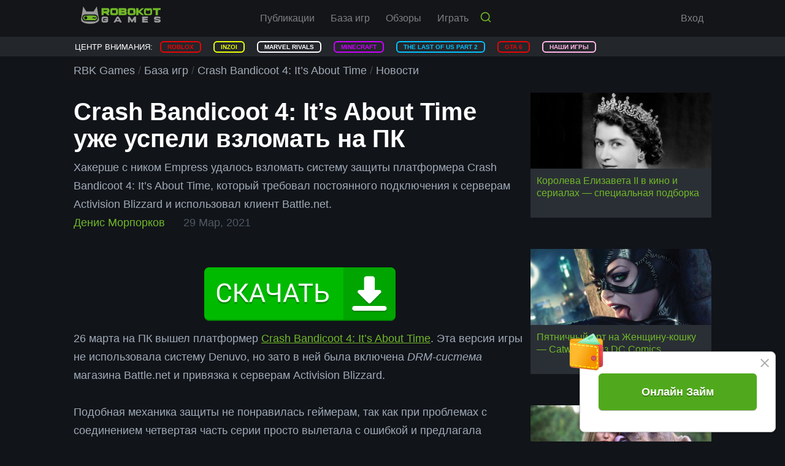

--- FILE ---
content_type: text/css
request_url: https://rbkgames.com/stylerbk6.css
body_size: 15782
content:
@-webkit-keyframes shake{0%,100%{-webkit-transform:translate3d(0,0,0);transform:translate3d(0,0,0)}10%,30%,50%,70%,90%{-webkit-transform:translate3d(-10px,0,0);transform:translate3d(-10px,0,0)}20%,40%,60%,80%{-webkit-transform:translate3d(10px,0,0);transform:translate3d(10px,0,0)}}@keyframes shake{0%,100%{transform:translate3d(0,0,0)}10%,30%,50%,70%,90%{transform:translate3d(0,-10px,0)}20%,40%,60%,80%{transform:translate3d(0,10px,0)}}@-webkit-keyframes vertical{0%,100%{-webkit-transform:translate3d(0,0,0);transform:translate3d(0,0,0)}10%,30%,50%,70%,90%{-webkit-transform:translate3d(0,-5px,0);transform:translate3d(0,-5px,0)}20%,40%,60%,80%{-webkit-transform:translate3d(0,5px,0);transform:translate3d(0,5px,0)}}@keyframes vertical{0%,100%{transform:translate3d(0,0,0)}10%,30%,50%,70%,90%{transform:translate3d(0,-5px,0)}20%,40%,60%,80%{transform:translate3d(0,5px,0)}}@-webkit-keyframes buzz-out{10%{-webkit-transform:translateX(3px) rotate(2deg);transform:translateX(3px) rotate(2deg)}20%{-webkit-transform:translateX(-3px) rotate(-2deg);transform:translateX(-3px) rotate(-2deg)}30%{-webkit-transform:translateX(3px) rotate(2deg);transform:translateX(3px) rotate(2deg)}40%{-webkit-transform:translateX(-3px) rotate(-2deg);transform:translateX(-3px) rotate(-2deg)}50%{-webkit-transform:translateX(2px) rotate(1deg);transform:translateX(2px) rotate(1deg)}60%{-webkit-transform:translateX(-2px) rotate(-1deg);transform:translateX(-2px) rotate(-1deg)}70%{-webkit-transform:translateX(2px) rotate(1deg);transform:translateX(2px) rotate(1deg)}80%{-webkit-transform:translateX(-2px) rotate(-1deg);transform:translateX(-2px) rotate(-1deg)}90%{-webkit-transform:translateX(1px) rotate(0);transform:translateX(1px) rotate(0)}100%{-webkit-transform:translateX(-1px) rotate(0);transform:translateX(-1px) rotate(0)}}@keyframes buzz-out{10%{transform:translateX(3px) rotate(2deg)}20%{transform:translateX(-3px) rotate(-2deg)}30%{transform:translateX(3px) rotate(2deg)}40%{transform:translateX(-3px) rotate(-2deg)}50%{transform:translateX(2px) rotate(1deg)}60%{transform:translateX(-2px) rotate(-1deg)}70%{transform:translateX(2px) rotate(1deg)}80%{transform:translateX(-2px) rotate(-1deg)}90%{transform:translateX(1px) rotate(0)}100%{transform:translateX(-1px) rotate(0)}}.buzz-out{-webkit-animation:buzz-out 1 linear 1s;animation:buzz-out 1 linear 1s}.si-error{-webkit-animation:shake 1 linear .8s;animation:shake 1 linear .8s}blockquote,body,button,code,div,form,h1,h2,h3,h4,h5,h6,html,input,li,ol,p,pre,td,textarea,th,ul{margin:0;padding:0}td p{padding:0 10px}table{border-collapse:collapse;border-spacing:0}button,img{border:0;vertical-align:middle}li,ul{list-style:none}caption,th{text-align:left}h1,h2,h3,h4,h5,h6{padding:20px 0 10px!important;font-size:100%;font-weight:400}button,input,optgroup,option,select,textarea{font-family:inherit;font-size:inherit;font-style:inherit;font-weight:inherit}button,input,select,textarea{font-size:100%}input,select,textarea{font-style:normal;font-weight:400}:focus{outline:0}article,aside,footer,header,nav,section{display:block}iframe{border:0}input::-webkit-input-placeholder,textarea::-webkit-input-placeholder{color:#a0abb8}input::-moz-placeholder,textarea::-moz-placeholder{color:#a0abb8}input::-ms-input-placeholder,textarea::-ms-input-placeholder{color:#a0abb8}.input.si-error::-webkit-input-placeholder,.si-error .input::-webkit-input-placeholder{color:#eea32c}.input.si-error::-moz-placeholder,.si-error .input::-moz-placeholder{color:#eea32c}.input.si-error::-ms-input-placeholder,.si-error .input::-ms-input-placeholder{color:#eea32c}label{cursor:pointer}.input-wrapper{position:relative;display:inline-block;vertical-align:top}.input{position:relative;width:100%;border:1px solid #2a2f35;box-sizing:border-box;background:#2a2f35;padding:15px 20px;font-size:16px;line-height:24px;color:#a0abb8;-webkit-transition:all .2s ease-out 0s;transition:all .2s ease-out 0s}.input:hover{box-shadow:0 0 10px rgba(255,255,255,.3)}.input:focus{border-color:#71b829;box-shadow:0 0 10px rgba(255,255,255,.3)}.input.si-error,.si-error .input{color:#eea32c;border-color:#eea32c}textarea{resize:none;overflow:hidden;height:143px}.form-icon{position:absolute!important;left:25px;top:30px;width:18px;height:18px;fill:#0ae1a4;-webkit-pointer-events:none;pointer-events:none}.si-error .form-icon{fill:#eea32c!important}input[name=name]{display:none!important}.submit-wrapper{position:relative;display:inline-block;vertical-align:top}.submit{-webkit-appearance:none;cursor:pointer;border:0;position:relative;-webkit-transition:all .2s ease-out 0s;transition:all .2s ease-out 0s}.submit:active{top:1px}.submit.disabled{cursor:default;filter:url("data:image/svg+xml;utf8,<svg xmlns=\'http://www.w3.org/2000/svg\'><filter id=\'grayscale\'><feColorMatrix type=\'matrix\' values=\'0.3333 0.3333 0.3333 0 0 0.3333 0.3333 0.3333 0 0 0.3333 0.3333 0.3333 0 0 0 0 0 1 0\'/></filter></svg>#grayscale");filter:gray;-webkit-filter:grayscale(100%)}body,html{overflow-x:hidden}html{background:#111419 url(img/html-bg-kot.jpg) center top no-repeat;color:#a0abb8;font:18px/30px 'Roboto Condensed',sans-serif}body{-webkit-text-size-adjust:100%}#global-wrapper{overflow:hidden;position:relative;width:100%}.landing{background-image:url(img/anniversary_parts_02/bg_01.jpg)}.perfect-browser{background:#111419 url(img/background_01.jpg) center top no-repeat;width:100%;height:100%;margin:0 auto;min-height:1440px}.perfect-browser .centered{max-width:1244px}.perfect-browser .centered .main-content{background:0 0;margin:0 auto;min-height:1080px;max-width:1244px}.perfect-browser .centered .header{display:flex;flex-direction:row;justify-content:space-between;width:100%;max-width:1110px;padding-top:50px;z-index:10}.perfect-browser .centered .header .yandex-logo{background:url(img/logo_yandex.png);background-size:208px 44px;width:208px;height:44px;display:block;float:left}.perfect-browser .centered .header .logo{position:relative;float:right;width:200px;height:75px;left:180px}.perfect-browser .centered .header .logo-icon{width:200px;height:75px}.perfect-browser .centered .main-content .header{color:#fff;font-size:130px;max-width:none;padding-top:300px;height:80px}.perfect-browser .centered .main-content .header-small{display:block;margin:25px 0 50px;font-size:50px;line-height:1}.perfect-browser .centered .main-content .btn{background:#8dc641;height:70px;line-height:3;font-size:23px;padding:0 100px 0 25px;text-transform:none;position:relative;margin-top:30px}.perfect-browser .centered .main-content .btn .image-download{position:absolute;right:10px;top:10px;background:url(img/svg/download.svg) right no-repeat;display:block;width:50px;height:50px}.perfect-browser .centered .main-content .image{background:url(img/character_01.png) no-repeat;background-size:1297px 724px;width:1297px;height:724px;position:absolute;bottom:100px;left:600px}.perfect-browser .centered .main-content .footer{background:0 0;text-align:right;color:#fff}h1{font-weight:700;font-size:32px;line-height:42px;padding:0 0 15px;color:#fff}h2{font-weight:700;font-size:26px;line-height:36px;padding:0 0 10px;color:#fff}.after-h2{font-weight:700;font-size:20px;line-height:30px}h3{font-size:24px;line-height:36px;color:#fff;padding:10px 0 0}h4{font-size:22px;line-height:32px;color:#fff;padding:0 0 10px}h5{font-size:20px;line-height:30px;color:#71b829;padding:0 0 10px}h6{font-size:18px;line-height:30px;color:#71b829;padding:0 0 5px}p{padding:0 0 10px}a{position:relative;color:inherit;text-decoration:none;-webkit-transition:all .2s ease-out 0s;transition:all .2s ease-out 0s}a:active{top:1px}.button{position:relative;display:inline-block;font-size:16px;line-height:24px;background:0 0;color:#71b829;border:1px solid #71b829;padding:15px 30px;margin:10px 0}.button:hover{background:#71b829;color:#fff}.button:active{background:#559b0f;border-color:#559b0f;color:#fff;top:1px}.button.block{padding-left:20px;padding-right:20px;display:block;width:100%;box-sizing:border-box}.button-show{position:absolute;top:50%;left:50%}a.red-link{color:#ff1a1a;border-bottom:1px solid transparent}a.red-link:hover{color:#c00;border-bottom:1px solid #c00}a.red-link:active{color:#900;border-bottom:1px solid #900}a.orange-link{color:#ef8115;border-bottom:1px solid transparent}a.orange-link:hover{color:#f7a24e;border-bottom:1px solid #f7a24e}a.orange-link:active{color:#9b5107;border-bottom:1px solid #9b5107}a.green-link{color:#71b829;border-bottom:1px solid transparent}.send-link{font-weight:600;float:right}a.green-link:hover{color:#71b829;border-bottom:1px solid #71b829}a.green-link:active{color:#559b0f;border-bottom:1px solid #559b0f}a.up:after{content:" ";width:0;height:0;margin-left:5px;border:solid #71b829;border-width:0 3px 3px 0;display:inline-block;padding:3px;transform:rotate(-135deg);-webkit-transform:rotate(-135deg);margin-bottom:-3px}a.up:hover{border-bottom:none}a.up:active{border-bottom:none}a.down:after{content:" ";width:0;height:0;margin-bottom:3px;border:solid #71b829;border-width:0 3px 3px 0;display:inline-block;padding:3px;margin-left:5px;transform:rotate(45deg);-webkit-transform:rotate(45deg);margin-bottom:2px}a.down:hover{border-bottom:none}a.down:active{border-bottom:none}a.grey-link{color:#7d8184}a.grey-link:hover{color:#fff}a.grey-link:active{color:#eee}a.like-link{color:#7d8184}a.like-link:hover{color:#71b829;border-bottom:1px solid #71b829}a.like-link:active{color:#559b0f;border-bottom:1px solid #559b0f}a.link-disabled{pointer-events:none}a.link-disabled:hover{pointer-events:none}a.link-disabled:active{pointer-events:none}.clear{clear:both;display:block}.mobile-block{display:none}.quick-bar{background:#23262b;height:32px;overflow:hidden;text-transform:uppercase;font-size:13px;line-height:1.5;width:100%;z-index:-2;top:60px;position:fixed;display:block}.quick-bar .header{display:block;color:#fff;border:2px solid transparent;border-radius:6px;margin:5px 0 0;float:left}.quick-bar .link{font-weight:600;border:2px solid rgba(255,69,0,.2);border-radius:6px;float:left;cursor:pointer;margin:7px 10px 0;padding:0 10px}.quick-bar .red{color:#e80505;border-color:#e80505}.quick-bar .green{color:#02b123;border-color:#02b123}.quick-bar .pink{color:#ffb5e4;border-color:#ffb5e4}.quick-bar .purple{color:#c0f;border-color:#c0f}.quick-bar .blue{color:#051bff;border-color:#051bff}.quick-bar .lightBlue{color:#04c2ff;border-color:#04c2ff}.quick-bar .orange{color:#ffae00;border-color:#ffae00}.quick-bar .grey{color:#7c7c7d;border-color:#7c7c7d}.quick-bar .yellow{color:#e9ff07;border-color:#e9ff07}.quick-bar .white{color:#fff;border-color:#fff}.branding .main-content{margin-top:360px;min-height:650px;z-index:1}.branding div.main-content-bottom{min-height:100px;margin-top:360px!important;background:#111419}.main-content{max-width:1060px;position:relative;box-sizing:border-box;background:linear-gradient(180deg,rgba(35,38,43,1) 0,rgba(17,20,25,1) 20%);min-height:460px;margin:60px auto 0 auto}.adfox-banner-background{z-index:1}.btn-after-voting{width:100%;background:#2a2f35;margin:-130px auto -360px;position:relative;z-index:1}.poll-wrapper{width:100%;background:#2a2f35;margin:-130px auto -360px;position:relative;z-index:1}.poll .header{background:#71b829;text-transform:uppercase;padding:0}.poll .button{cursor:pointer}.poll .header span{color:#2a2f35;padding:0;max-width:1060px;margin:0 auto;font-weight:700;font-size:26px;line-height:36px;display:block}.poll .form{width:100%;float:left;position:relative;margin:20px 0 0 0}.voting .form{width:100%!important}.poll .inside-header{min-height:50px;position:relative;width:100%;display:block;font-weight:600;font-size:22px;line-height:32px;margin:0 0 10px 0;padding:0}.poll .inside-header .question-counter{display:block;float:left;margin-right:5px}.poll .form .green-header{color:#71b829}.poll .form .info{margin-bottom:5px}.poll .form .warn{display:block;width:100%;color:#ff2626}.poll .form .container{display:block;position:relative;padding-left:35px;line-height:1.5;margin-bottom:12px;cursor:pointer}.poll .form .voting-option{background-color:#111419;padding:0;border-radius:4px;min-height:30px;transition:background-color .1s;overflow:hidden}.poll .form .voting-option .voting-option-text{padding:6px 75px 8px 10px;line-height:16px;min-width:0;word-wrap:break-word;z-index:1}.poll .form .voting-option .voting-option-percent{padding:6px 10px 8px 0;line-height:16px;font-size:13px;color:#a0abb8;font-weight:600;white-space:nowrap;text-align:right;position:absolute;right:0;top:0;z-index:1;transition:opacity .1s,transform .1s}.poll .form .voting-option .voting-option-bar{z-index:0;position:absolute;left:0;top:0;right:0;bottom:0;background:#d7dfe8;opacity:.25}.poll .voting{width:100%;float:left;position:relative;margin:20px 0 0 0}.poll .voting h{min-height:80px;margin:0;padding:0}.poll .voting .green-header{color:#71b829}.poll .voting .info{margin-bottom:5px}.poll .voting .warn{display:block;width:100%;color:#ff2626}.poll .voting .container{display:block;position:relative;padding-left:35px;line-height:1.5;margin-bottom:12px;cursor:pointer}.poll .voting .voting-option{background-color:#111419;padding:0;border-radius:4px;min-height:30px;transition:background-color .1s;overflow:hidden;cursor:default}.poll .voting .voting-option .voting-option-text{padding:6px 75px 8px 10px;line-height:16px;min-width:0;word-wrap:break-word;z-index:1}.poll .voting .voting-option .voting-option-percent{padding:6px 10px 8px 0;line-height:16px;font-size:13px;color:#a0abb8;font-weight:600;white-space:nowrap;text-align:right;position:absolute;right:0;top:0;z-index:1;transition:opacity .1s,transform .1s}.poll .voting .voting-option .voting-option-bar{z-index:0;position:absolute;left:0;top:0;right:0;bottom:0;background:#d7dfe8;opacity:.25}.poll .form .checked{color:#71b829}.poll .voting .checked{color:#71b829}.poll .form .container input{position:absolute;opacity:0;cursor:pointer}.poll .form .checkmark{position:absolute;top:0;left:0;height:20px;width:20px;border:2px solid #a0abb8;border-radius:50%}.poll .form .container:hover input~.checkmark{background-color:#ccc}.poll .form .container input:checked~.checkmark{background-color:#71b829;border:2px solid #71b829}.poll .information{width:30%;float:right;text-align:right;margin:20px 0 35px 35px}.poll .information .link{width:100%;display:block;text-decoration:underline;color:#71b829;cursor:pointer;font-size:20px}.poll .information span{width:100%;display:block;text-transform:uppercase;color:#fff;font-size:22px}.poll .information img{float:right;margin-bottom:65px;margin-top:62px;width:207px;height:60px}.poll-wrapper .button{padding:5px 30px;font-weight:600;border:2px solid #71b829;cursor:pointer}.poll-wrapper .button-wrapper{display:inline-flex;cursor:pointer}.poll-wrapper .button-answer{background-color:#71b829;color:#2a2f35;margin-right:15px;cursor:pointer}.poll-wrapper .disabled{background-color:#596169;border:2px solid #596169}.centered{max-width:1060px;margin:0 auto;position:relative;padding-left:10px!important;padding-right:10px!important;box-sizing:border-box}.si-clear:after{display:block;content:'';clear:both}.si-justify{display:flex;flex-flow:row wrap;justify-content:space-between}.text-align-center{text-align:center}.svg-icon{display:inline-block;vertical-align:top;position:relative;-webkit-transition:all .2s ease-out 0s;transition:all .2s ease-out 0s}.color-green{color:#71b829}.top-search{position:-webkit-sticky;position:sticky;top:0}.top-search .top-search-container{background:#2d2d2d;justify-content:center;z-index:3}.swipe-panel{position:fixed;top:0;left:0;bottom:0;width:20px;z-index:99}.warning{display:block;position:fixed;top:5px;right:65px;font-size:14px;line-height:24px;text-align:center;z-index:100;color:#999}.warning-left{top:0;left:141px;right:auto;font-weight:600}.warning-left .warning-container{height:104px;margin-top:0}.warning-left .warning-container .warning-links{text-transform:uppercase;margin:8px 0}.warning-left .warning-container .warning-info{height:92px;width:250px;text-align:center;vertical-align:middle;line-height:28px;opacity:.9}.warning .arrow-up{animation:vertical 1.82s cubic-bezier(.36,.07,.19,.97) both;transform:translate3d(0,0,0);backface-visibility:hidden;perspective:1000px}.warning-container{display:inline-block;height:114px;margin-top:54px}.warning-container .warning-image{border:2px solid #71b829;float:left;margin-right:5px}.warning-container .warning-info{background:#000;border:2px solid #71b829;opacity:.8;float:left;height:106px;width:195px;padding:2px 19px;text-align:center}.warning-container .warning-info .warning-links{width:100%;display:inline-block;cursor:pointer}.warning-left .warning-container .warning-info .warning-links{width:100px}.jump-link{display:block;width:50px;height:50px;position:fixed;bottom:20px;right:20px;background:#36373c;font-size:14px;line-height:24px;text-align:center;z-index:99;color:#999}.catfish{display:none;width:100%;height:50px;position:fixed;bottom:0;text-align:center;z-index:99;color:#999}.catfish .block{background:#36373c;width:320px;height:50px;display:block;margin:0 auto}.arrow-up{display:block;position:absolute;width:50px;height:46px;top:2px;right:10%;background:url(img/icons/arrow-up.png) no-repeat;background-size:50px 46px}.arrow-top{fill:#999;position:absolute;top:25%;left:25%;width:50%;height:50%;margin-top:-1px}.jump-link:hover{background:#414146}.jump-link:hover .arrow-top{fill:#fff}.jump-link:active{background:#24252b;top:auto}.jump-link:active .arrow-top{fill:#fff}#top{background:#141518;position:fixed;top:0;left:0;width:100%;height:60px;z-index:99;color:#fff;box-shadow:0 3px 5px rgba(0,0,0,.2)}header{background:url(img)}header .centered{padding:50px 0}.navbar-styled-container .close{color:#87929e;display:block;height:20px;line-height:16px;position:absolute;right:0;text-align:center;top:18px;width:20px;font-size:30px;z-index:9000;cursor:pointer}.navbar-styled-container .pull-left{left:0;right:auto}.navbar-styled-container .hidden{display:none}.navbar-styled-container .pull-center{background:#fff;display:none;left:50%;right:50%;top:100%;width:30px}.game-iframe{border:0;padding-top:60px;vertical-align:top;width:100%;height:calc(100vh - 60px)}.fullscreen-iframe{height:100vh;padding-top:0}.logo{display:block;height:30px;position:absolute;left:20px;top:15px;z-index:2}.logo img{width:134px;height:30px}.left-logo{cursor:pointer;display:block;width:81px;height:30px;position:absolute;left:4px;top:8px;z-index:2}.right-logo{cursor:pointer;display:block;height:30px;position:absolute;left:auto!important;top:8px;z-index:2;right:4px}.left-logo:active,.logo:active{top:16px}.logo-icon{position:absolute;top:0;left:0;width:100%;height:100%}.grey-logo-icon path{fill:#7d8184!important}.top-profile{position:absolute;right:20px;top:6px;z-index:2}.top-profile-left{text-align:right;float:left}.top-profile-hello{font-size:16px;line-height:24px}.top-profile-info{padding:2px 0 0}.top-profile-notification{display:inline-block;vertical-align:top;margin:0 20px 0 0;position:relative}.notification-icon{fill:#eea32c;width:16px;height:18px}a:hover .notification-icon{-webkit-animation:buzz-out 1 ease-out 1s;animation:buzz-out 1 ease-out 1s}.notification-counter{display:inline-block;position:absolute;right:13px;top:1px;background:#900;border-radius:4px;font-size:12px;line-height:16px;height:16px;padding:0 5px;-webkit-transition:all .2s ease-out 0s;transition:all .2s ease-out 0s}a:hover .notification-counter{background:#71b829}a:active .notification-counter{background:#559b0f}.notification-wrapper{position:absolute;background:rgba(20,21,24,.85);border-radius:0;border:1px solid #9c9c9c;margin:0;display:block;float:left;overflow:hidden;z-index:1;top:50px;padding:0 5px;width:300px}.notification-wrapper ul{list-style:none;display:block;float:left}.notification-wrapper .founded-amount{width:300px;text-align:center;font-size:14px}.notification-wrapper ul li{margin:0;zoom:1;padding:5px 0;text-align:left;float:left;border-bottom:1px solid #9c9c9c}.notification-wrapper ul li.last{border-bottom:0}.notification-wrapper li a{cursor:pointer}.notification-link:hover{background:#373d46;color:#fff}.notification-link{width:300px;display:inline-block;text-decoration:none;font-weight:500;font-size:14px;float:left}.notification-info{padding:2px 0;line-height:1.5;overflow:hidden}.notification-info .link{text-decoration:none;color:#71b829;display:inline-block}.notification-nickname{color:#71b829;display:block;float:left;margin-right:4px}.notification-wrapper img{height:44px;width:44px;margin-right:5px;display:block;float:left;position:static;min-width:44px}.top-profile-balance{display:inline-block;vertical-align:top;font-size:14px;line-height:20px;color:#eea32c}.top-profile-balance-value{border-bottom:1px solid transparent;-webkit-transition:all .2s ease-out 0s;transition:all .2s ease-out 0s}a:hover .top-profile-balance-value{border-bottom:1px solid #eea32c}.top-profile-balance-icon{width:18px;height:18px;display:inline-block;margin:0 0 0 5px;-webkit-transition:all .3s ease-out 0s;transition:all .3s ease-out 0s}a:hover .top-profile-balance-icon{-webkit-transform:rotateY(360deg);transform:rotateY(360deg)}.top-profile-right{float:right;margin:2px 0 0 15px}.top-profile-menu-wrapper{position:relative;height:52px}.top-profile-avatar{position:relative}.top-profile-avatar-image{width:44px;height:44px;box-shadow:inset 0 0 0 1px #2a2f35}.top-profile-avatar:before{display:block;content:'';width:16px;height:16px;position:absolute;bottom:0;right:0;background:#2a2f35}.top-profile-avatar:after{display:block;content:'';width:0;height:0;border:8px solid #71b829;border-color:#71b829 transparent transparent;border-width:6px 5px;position:absolute;bottom:-1px;right:3px}.top-profile-menu{background:rgba(20,21,24,.8);position:absolute;right:0;top:100%;padding:10px 20px;white-space:nowrap;opacity:0;visibility:hidden;z-index:-1;-webkit-transition:all .3s ease-out 0s;transition:all .3s ease-out 0s}.top-profile-menu-wrapper:hover .top-profile-menu{opacity:1;visibility:visible;z-index:98}.top-profile-menu-list li{padding:2px 0}.top-profile-menu-list li a{font-size:16px;line-height:24px;color:#7d8184;display:block}.top-profile-menu-list li a:hover{color:#71b829}.top-profile-menu-list li a:active{color:#559b0f}.top-profile-menu-list li.active a{color:#71b829;top:0}.unauthorized .top-nav{padding:0;width:100%}.top-nav{text-align:center;position:relative;padding:0 0 0 160px;float:left}.top-nav li{display:inline-block;margin:0 5px}.top-nav li a{display:block;color:#7d8184;font-size:16px;line-height:60px;padding:0 8px}.top-nav li a:hover{color:#71b829}.top-nav li a:active{color:#559b0f}.top-nav li.active a{color:#71b829}.top-nav .help_btn{color:#71b829}.top-nav .help_btn:hover{text-decoration:underline}.dropdown{position:relative}.dropdown:hover .dropdown-menu{opacity:1;visibility:visible;z-index:98}.dropdown-menu{font-size:16px;font-weight:500;text-transform:uppercase;background:rgba(20,21,24,.8);position:absolute;right:-135px;top:100%;margin-top:5px;padding:10px 20px;white-space:nowrap;opacity:0;visibility:hidden;z-index:-1;-webkit-transition:all .3s ease-out 0s;transition:all .3s ease-out 0s}.dropdown-menu ul{display:inline-block;list-style:none;margin:0;padding:0;vertical-align:top;text-align:right;width:180px}.dropdown-menu-heading{color:#71b829;line-height:30px;padding:0 20px;margin:0}.dropdown-menu li{padding:0;display:block;margin:0;position:relative}.dropdown-menu li a{font-size:14px;color:#c5d1df;display:block;border-bottom:0;line-height:30px;padding:0;transition:background .15s;white-space:nowrap}.dropdown-menu li a:hover{background:#373d46;color:#fff}.dropdown-menu li a:active{color:#559b0f}.dropdown-menu li.active a{color:#71b829;top:0}.dropdown-menu li .dropdown-undermenu{font-size:16px;font-weight:500;background:rgba(20,21,24,.8);position:absolute;right:-145px;top:0;margin-top:5px;padding:10px 20px;white-space:nowrap;opacity:0;visibility:hidden;z-index:-1;-webkit-transition:all .3s ease-out 0s;transition:all .3s ease-out 0s}.dropdown-menu li .dropdown-undermenu ul{width:100px;text-transform:none;text-align:left}.dropdown-undermenu li a{color:#7d8184}.dropdown-undermenu li a:hover{color:#71b829;background:0 0}.dropdown-undermenu li a:active{color:#7d8184;background-color:#559b0f}.dropdown-menu li:hover .dropdown-undermenu{opacity:1;visibility:visible;z-index:98}.teaser{position:relative}.attention-line{background:#b90000;position:fixed;top:60px;width:100%;height:35px;z-index:99;color:#fff;line-height:2}.attention-line .info{display:block;text-align:center;margin-right:10px;float:left}.attention-line .link{display:block;height:25px;background-color:#fff;width:auto;float:right;color:#535c67;padding:0 10px;margin:5px 0;text-align:center;border-radius:5px;line-height:1.5;cursor:pointer}.top-branding{cursor:pointer;display:block;max-width:1060px;height:300px;width:100%;left:0;right:0;position:fixed;margin:60px auto 0;overflow:hidden}.left-branding{cursor:pointer;position:fixed;top:60px;left:0;width:430px;height:770px;overflow:hidden}.right-branding{cursor:pointer;position:fixed;top:60px;left:auto;width:430px;height:770px;overflow:hidden;right:0}.top-branding:active{top:0}.right-branding:active{top:60px}.left-branding:active{top:60px}.swiper-container{margin-left:auto;margin-right:auto;position:relative;overflow:hidden;padding-top:10px;z-index:1}.teaser-container{left:50%;margin:0 auto;position:absolute;transform:translateX(-50%);width:970px;z-index:2}.teaser-container.top{top:0}.teaser-container.bottom{bottom:0}.swiper-pagination{bottom:100px;left:auto;margin:0 5px 5px 0;position:absolute;right:0;text-align:left;width:auto}.swiper-pagination-bullet{background:rgba(21,22,25,.8);border:0;border-radius:0;display:block;float:left;list-style:none;margin:0 0 0 21px;height:20px;opacity:1;position:relative;width:20px}.swiper-pagination-bullet:after{background:0 0;content:'';height:12px;margin:4px;position:absolute;transition:background .15s;width:12px}.swiper-pagination-bullet:after:hover:after{background:green}.swiper-pagination-clickable .swiper-pagination-bullet{cursor:pointer}.swiper-pagination-bullet-active:after,.teaser .swiper-pagination-bullet:hover:after{background:#71b829}.swiper-wrapper{z-index:1;display:flex;transition-property:transform;box-sizing:content-box}.teaser .swiper-wrapper .swiper-slide{overflow:hidden}.parallax-container{height:430px}.parallax{top:0;right:0;z-index:-1;left:0}.parallax,.parallax img{width:auto;height:auto;position:relative;display:block}.teaser-caption{background:rgba(21,22,25,.5);bottom:10px;color:#fff;height:70px;left:0;margin:0 auto;padding:5px 5px 5px 15px;position:absolute;right:0;text-align:left;width:970px}.teaser-caption .btn{float:right;line-height:70px;height:70px;padding:0;width:184px}.teaser-heading{color:green;font-size:22px;font-weight:600;margin:6px 0}.teaser-caption h1,.teaser-heading,.teaser-heading h2{color:#71b829;font-size:22px;font-weight:500;margin:6px 0}.teaser-caption p{margin:0;padding:0}.teaser .swiper-pagination:after,.teaser-breadcrumbs:after,.teaser-caption:after{content:'';clear:both;display:table}.swiper-button-next,.swiper-button-prev{position:absolute;top:50%;width:27px;height:44px;margin-top:-22px;z-index:10;cursor:pointer;background-size:27px 44px;background-position:center;background-repeat:no-repeat}.swiper-button-prev{background:url(img/icons/arrow-left.png) no-repeat;left:17px;border-bottom:0;height:48px;margin-top:-24px;opacity:.5;position:absolute;top:50%;transition:opacity .15s;width:23px;z-index:2}.swiper-button-next{background:url(img/icons/arrow-right.png) no-repeat;right:17px;border-bottom:0;height:48px;margin-top:-24px;opacity:.5;position:absolute;top:50%;transition:opacity .15s;width:23px;z-index:2}.component-slidable .swiper-button-prev:hover,.swiper-button-prev:focus,.teaser .swiper-button-next:focus,.teaser .swiper-button-next:hover,.teaser .swiper-button-prev:focus,.teaser .swiper-button-prev:hover{opacity:1}.component-heading-container{margin:0 auto;overflow:hidden;width:100%}.component-heading{font-size:26px;white-space:nowrap;width:100%;overflow:hidden;color:#71b829;display:inline-block;line-height:60px;margin:0;text-transform:uppercase}.component-heading h1{padding:0;color:#71b829;margin:10px 0;line-height:1;font-size:25px;font-weight:500;text-align:left}.component-heading h2{padding:0;text-align:right;color:#71b829;margin:0;font-weight:500;font-size:20px;line-height:28px;margin-top:5px}.sandwich-link{display:none;padding:11px 11px 10px 0;cursor:pointer;position:relative;width:35px;height:24px;float:left}.sandwich-link span{display:block;top:50%;margin-top:-2px}.sandwich-link span,.sandwich-link span:after,.sandwich-link span:before{content:"";display:block;width:35px;height:4px;background-color:#7d8184;border-radius:4px;position:absolute;transition-property:transform,background;transition-duration:.2s;transition-timing-function:ease}.sandwich-link span:before{top:-10px}.sandwich-link span:after{bottom:-10px}.sandwich-link span{width:25px}.sandwich-link span:before{width:15px}.sandwich-link span{transition-duration:.1s;transition-timing-function:cubic-bezier(.55,.055,.675,.19)}.sandwich-link span:before{transition:top .1s .14s ease,opacity .1s ease}.sandwich-link span:after{transition:bottom .1s .14s ease,transform .1s cubic-bezier(.55,.055,.675,.19)}.sandwich-link:hover{opacity:.7}.sandwich-link.active span{width:35px;transform:rotate(45deg);transition-delay:.14s;transition-timing-function:cubic-bezier(.215,.61,.355,1)}.sandwich-link.active span:before{width:35px;top:0;opacity:0;transition:top .1s ease,opacity .1s .14s ease}.sandwich-link.active span:after{width:35px;bottom:0;transform:rotate(-90deg);transition:bottom .1s ease,transform .1s .14s cubic-bezier(.215,.61,.355,1)}.mobile-nav-wrapper{color:#fff;text-align:left;position:fixed;top:45px;left:0;left:-100%;width:85%;bottom:0;background:#141518;opacity:0;z-index:0;visibility:hidden;overflow:auto;-webkit-overflow-scrolling:touch;-webkit-transition:all .3s ease-out 0s;-moz-transition:all .3s ease-out 0s;-o-transition:all .3s ease-out 0s;transition:all .3s ease-out 0s}.mobile-nav-wrapper.active{z-index:100;visibility:visible;left:0px;opacity:1}.mobile-profile{padding:30px 0}.mobile-profile-left{float:left;margin:2px 15px 0 0}.mobile-profile-menu-wrapper{position:relative;height:52px}.mobile-profile-avatar{position:relative;cursor:pointer}.mobile-profile-avatar-image{width:44px;height:44px;box-shadow:inset 0 0 0 1px #2a2f35}.mobile-profile-avatar:before{display:block;content:'';width:16px;height:16px;position:absolute;bottom:0;right:0;background:#2a2f35}.mobile-profile-avatar:after{display:block;content:'';width:0;height:0;border:8px solid #71b829;border-color:#71b829 transparent transparent;border-width:6px 5px;position:absolute;bottom:-1px;right:3px}.mobile-profile-menu{display:none}.mobile-profile-menu-list li{padding:2px 0}.mobile-profile-menu-list li a{font-size:16px;line-height:24px;color:#7d8184;display:block;padding:5px 0}.mobile-profile-menu-list li a:hover{color:#71b829}.mobile-profile-menu-list li a:active{color:#559b0f}.mobile-profile-menu-list li.active a{color:#71b829;top:0}.mobile-profile-right{text-align:left;float:left}.top-profile-hello{font-size:16px;line-height:24px}.top-profile-info{padding:2px 0 0}.mobile-profile-notification{display:inline-block;vertical-align:top;margin:0 20px 0 14px;position:relative}.mobile-profile-balance{display:inline-block;vertical-align:top;font-size:14px;line-height:20px;color:#eea32c}.mobile-profile-balance-value{border-bottom:1px solid transparent;-webkit-transition:all .2s ease-out 0s;transition:all .2s ease-out 0s}.mobile-profile-balance-icon{width:18px;height:18px;display:inline-block;margin:0 0 0 5px;-webkit-transition:all .3s ease-out 0s;transition:all .3s ease-out 0s}a:hover .mobile-profile-balance-value{border-bottom:1px solid #eea32c}.mobile-profile-balance-icon{width:18px;height:18px;display:inline-block;margin:0 0 0 5px;-webkit-transition:all .3s ease-out 0s;transition:all .3s ease-out 0s}a:hover .mobile-profile-balance-icon{-webkit-transform:rotateY(360deg);transform:rotateY(360deg)}.mobile-nav li a{display:block;font-weight:700;font-size:18px;line-height:30px;padding:7px 0;color:#7d8184}.mobile-nav li a:hover{color:#71b829}.mobile-nav li a:active{color:#559b0f}.mobile-dropdown-menu{display:none;font-size:14px;margin-left:20px;line-height:20px;width:100%}.mobile-dropdown-menu .menu{display:inline-block}.mobile-dropdown-menu ul{width:160px;float:left}.mobile-dropdown-menu li a{display:block;font-weight:500;font-size:16px;line-height:24px;padding:7px 0;color:#7d8184;overflow:hidden}.mobile-dropdown-menu li a:hover{color:#71b829}.mobile-dropdown-menu li a:active{color:#559b0f}.mobile-dropdown-menu .dropdown-menu-heading{padding:0;line-height:20px}.top-current{display:none;position:absolute;top:11px;left:110px;right:110px;text-align:center;font-size:16px;line-height:24px;color:#80cc28;white-space:nowrap;text-overflow:ellipsis;overflow:hidden}#breadcrumbs{position:relative}#breadcrumbs:before{display:block;content:'';position:absolute;left:0;top:0;bottom:0;width:50%;background:rgba(20,21,24,.7)}.breadcrumbs{position:relative;z-index:2;color:#7d8184;padding:15px 20px 15px 0;width:50%;display:inline-block;box-sizing:border-box;text-align:right;font-size:16px;line-height:24px}.breadcrumbs li{display:inline}.breadcrumbs a:hover{color:#fff}.breadcrumbs a:active{color:#eee}.breadcrumbs .current{color:#fff}#news-article .centered{padding:0}.news-article-expanded .news-article-text h1{font-weight:700;font-size:30px;line-height:40px}.news-article-expanded .news-article-text h2{font-weight:700;font-size:24px;line-height:34px}.news-article-expanded .news-article-text h3{font-size:22px;line-height:32px}.news-article-expanded .news-article-text h4{font-size:20px;line-height:30px}.news-article-expanded .news-article-text h5{font-size:18px;line-height:30px}.news-article-expanded .news-article-text h6{font-size:16px;line-height:24px;text-transform:uppercase}.search{display:inline-block;margin:25px 0 20px}.search-type{background:#2a2f35;border:1px solid #71b829;box-sizing:border-box;font-size:18px;line-height:30px;color:#a0abb8}.search-type{margin-right:5px;height:30px}.filters{display:grid;grid-gap:15px;grid-template-columns:repeat(3,1fr)}.filters .filters-type{overflow:hidden;position:relative;background:#2a2f35;border:1px solid #71b829;box-sizing:border-box;font-size:18px;line-height:30px;color:#a0abb8;margin-right:5px;height:40px}.filters .filters-type option:first-child{background:#141518;color:#559b0f}.sorting{margin:10px 0;width:100%;display:inline-block}.sorting .sorting-element{margin-right:15px;float:right}.sorting .sorting-disable{margin-right:15px;font-size:14px;line-height:2.25;cursor:pointer;float:right}.sorting .sorting-disable:hover{text-decoration:underline;color:#71b829}.sorting .sort-by{display:block;width:100%;position:relative;padding-right:8px}.sorting .sort-by:after,.sorting .sort-by:before{cursor:pointer;border:4px solid transparent;content:"";display:block;height:0;right:5px;top:50%;position:absolute;width:0}.sorting .sort-by:before{border-bottom-color:#666;margin-top:-9px}.sorting .selected-before .sort-by:before{border-bottom-color:#71b829}.sorting .selected-after .sort-by:after{border-top-color:#71b829}.sorting .sort-by:hover:before{border-bottom-color:#71b829}.sorting .sort-by:after{border-top-color:#666;margin-top:1px}.sorting .sort-by:hover:after{border-top-color:#71b829}.search-type option:hover{background-color:#71b829}.search-button img{width:20px;height:20px}.search-input{background:#2a2f35;box-sizing:border-box;height:30px;border:1px solid #2a2f35;font-size:18px;line-height:24px;color:#a0abb8;min-width:400px;padding-left:5px;margin-left:5px}.search-preview-input{background:#2a2f35;opacity:.5;box-sizing:border-box;height:28px;border:1px solid #2a2f35;box-shadow:0 0 10px rgba(255,255,255,.3);font-size:14px;line-height:22px;color:#a0abb8;min-width:30px;padding-left:5px;margin-right:1px}.search-preview-input:focus{opacity:1}.search-preview-input:hover{box-shadow:0 0 10px rgba(255,255,255,.3)}.search-input:focus{border-color:#71b829;box-shadow:none}.search-preview{position:absolute;background:rgba(20,21,24,.85);border-radius:0;border:1px solid #9c9c9c;margin:0;display:block;float:left;overflow:hidden;z-index:1;top:50px;padding:0 5px;width:365px}.search-preview ul{list-style:none;display:block;float:left}.search-preview ul li{margin:0;zoom:1;cursor:pointer;padding:5px 0;text-align:left;float:left;border-bottom:1px solid #9c9c9c}.nothing-found{padding:15px 7px;color:#71b829;cursor:context-menu;width:100%;display:block;text-decoration:none;text-align:center}.nothing-found:hover{background:0 0!important;cursor:context-menu;color:#71b829!important}.search-link:hover{background:#373d46;color:#fff}.search-link{width:350px;display:block;text-decoration:none}.search-preview img{height:90px;width:63px;position:static;min-width:60px}.founded-amount{float:right;width:350px;color:#71b829!important;cursor:pointer}#content{text-align:left}#content .centered{padding:30px 0}.centered-with-banner{display:grid;grid-template-columns:5fr 2fr;grid-column-gap:9px;padding-right:0!important}.left-part{max-width:741px}.content-top{flex-flow:row nowrap}.content-top-left{flex:0 1 100%}.content-top-left .banner{margin:10px 0 0 0}.content-top-left .banner .centered-banner{padding:0}.error-content-description{color:#71b829;width:100%;margin-top:20px}.content-info{padding:0 0 20px;font-size:16px;line-height:24px}.content-info-author{display:inline-block;margin:0 30px 0 0}.content-info-date{display:inline-block;color:#4f5964}.content-top-bottom{padding:20px 0 0}.share-wrapper{flex:1 1 70%}.share-title{font-size:18px;line-height:30px;padding:0 0 5px;color:#fff}.social-link{display:inline-block;margin:0 0 5px 0;width:40px;height:40px;background:#202329;position:relative}.social-link:not(:last-child){margin-right:5px}.social-link:hover{background:#2a2f35}.social-link:active{background:#000}.social-icon{position:absolute;top:20%;left:20%;width:60%;height:60%;fill:#71b829}.content-stats{flex:1 1 30%;font-size:16px;line-height:24px;padding:0 0 15px;align-self:flex-end;text-align:right}.content-stats-likes{display:inline-block;margin:0 20px 0 0}.content-stats-likes.active{color:#71b829}.heart-icon{fill:#4f5964;width:20px;height:20px;margin:2px 0 0 5px}.heart-icon.small{width:15px;height:15px;margin:2px 0 0 5px}a:hover .heart-icon{fill:#71b829}a:active .heart-icon{fill:#559b0f}a.active .heart-icon{fill:#71b829}.content-stats-comments{display:inline-block;margin:0 20px 0 0}.content-stats-comments.active{color:#71b829}.comment-icon{fill:#4f5964;width:20px;height:20px;margin:4px 0 0 5px}.comment-icon.small{width:15px;height:15px;margin:3px 0 0 5px}a:hover .comment-icon{fill:#71b829}a:active .comment-icon{fill:#559b0f}a.active .comment-icon{fill:#71b829}.content-stats-views{display:inline-block}.eye-icon{fill:#4f5964;width:20px;height:20px;margin:1px 0 0 5px}.content-top-banner-wrapper{padding:15px 0 0}.content-top-banner-image{width:100%}.content-body ol,.content-body ul{margin:5px 40px;list-style-type:disc}.content-body ul li{list-style-type:disc}.content-body ol li{list-style-type:decimal}.content-body a{color:#71b829;text-decoration:underline;cursor:pointer}.padding-text{padding:5px 0}.padding-text table p{padding:10px}.news-padding-text{padding:10px 120px}.right-part{padding-top:5px;overflow:hidden}.right-part img{width:100%}.slide-banner{margin-bottom:6px}.tags-banner{background-color:#2a2f35;padding:5px 10px}.slide-banner img{width:100%}.widget{margin-bottom:10px}.mobile-banner{width:300px;height:250px;margin:0 auto 10px;display:none}.mobile-horizontal-banner{display:none;width:320px;height:50px;margin:0 auto}.widget-top{display:inline-block;width:100%;margin:10px}.widget-top img{width:auto}.translation-on{float:right;color:#80cc28;font-style:normal;font-weight:400;line-height:normal;font-size:14px;margin-right:10px;margin-top:7px}.translation-on:before{content:' \25CF';font-size:16px;padding-right:7px}.video-translation{margin-bottom:10px;height:100%}.translation-info{display:grid;grid-template-columns:1fr 2fr}.translation-game-icon{float:left}.translation-game-info{float:right;padding-left:13px}.view-amount{font-size:18px;color:#4f5964}.view-amount img{width:auto}.translation-game-name{font-size:18px;color:#80cc28;margin-bottom:8px;display:block}.streamer-info{color:#a0abb8;font-size:14px;line-height:25px}.streamer-info span{display:block;width:100%}.view-translation{background-color:#80cc28;border:0;font-size:14px;text-align:center;color:#141518;text-transform:uppercase;font-weight:700;cursor:pointer;display:grid}.view-translation:hover{background-color:#71b829}.view-translation:active{background-color:#71b829}img.full-width{width:100%!important;margin:20px 0;overflow:hidden}.video-link{display:block;position:relative;margin:20px 0;overflow:hidden}.video-poster{width:100%}.video-overlay{display:block;position:absolute;top:0;left:0;right:0;bottom:0;background:rgba(37,53,21,.8);opacity:.3;-webkit-transition:all .2s ease-out 0s;transition:all .2s ease-out 0s}.play-go:hover .video-overlay{opacity:.5}.play-go:active .video-overlay{opacity:.7}.play-icon{width:100px;height:100px;fill:#fff;position:absolute;top:50%;left:50%;margin-left:-50px;margin-top:-50px}.play-go:hover .play-icon{-webkit-transform:scale(1.1);transform:scale(1.1)}.play-icon.small{width:60px;height:60px;margin-left:-30px;margin-top:-30px}blockquote{padding:30px 120px;position:relative;font-size:24px;line-height:36px;color:#71b829}.quotes-icon{position:absolute;left:30px;top:35px;width:52px;height:36px}.image-with-title-wrapper{position:relative;margin:20px 0}.image-with-title-image{width:100%}.image-title{padding:5px;color:#a0abb8;font-weight:500;font-size:18px;line-height:30px;font-style:italic;text-align:center}.half-text-wrapper{margin:20px 0;position:relative}.half-text-col{flex:0 0 48%}.half-text-wrapper.reverse .half-text-col.image-col{order:2}.half-text-col .image-col{padding:0 20px 20px 0}.text-col-start{padding:0 0 0 15px}.text-col-end{padding:0 15px 0 0}.half-text-image{width:100%}.image-with-description-wrapper{position:relative;margin:20px 0}.image-with-description-image{width:100%}.image-description{position:absolute;bottom:20px;right:20px;padding:20px;box-sizing:border-box;max-width:48%;color:#fff;text-shadow:0 0 2px #000;background:rgba(0,0,0,.7);font-size:18px;line-height:30px}.tags-wrapper{padding:20px 0}.tags-title{padding:0 0 10px;font-size:16px;line-height:24px;color:#fff}.tags-header{width:100%;margin-right:10px}.tags-banner .tags-header{display:block;width:100%;font-size:14px}.tag{display:inline-block;padding:2px 10px;background-color:#111419;border-radius:5px;color:#a0abb8;margin:0 5px 5px 0;font-size:14px;line-height:20px}.grey-tag .tag{background-color:#2a2f35}.tag:hover{border-color:#71b829;color:#71b829}.tag:active{border-color:#71b829;background:#71b829;color:#fff}.tag-popular{border-color:#559b0f;color:#559b0f}.banner{position:relative;margin:0 0 13px 0}.top-banner{margin:70px 0 13px 0}.centered-banner{max-width:1080px;margin:0 auto;position:relative;padding-left:20px;padding-right:20px;box-sizing:border-box}.horizontal-banner{max-width:720px;margin:0 auto;position:relative;max-height:298px}#facebook-jssdk-iframe{display:none!important}.banner-preload{background-color:#1d1e23}.pass-through-banned{margin:40px 0 0;height:600px}.pass-through-banned .banner-grid{display:grid;grid-column-gap:10px;grid-row-gap:10px;grid-template-columns:1fr 1.4fr 1fr;grid-auto-rows:53px}.pass-through-banned .banner-grid .banner-grid-item{grid-auto-rows:minmax(300px,auto);color:#fff;overflow:hidden;position:relative}.pass-through-banned .banner-grid .banner-grid-item:nth-child(1){grid-row-start:1;grid-row-end:11;align-items:stretch;grid-auto-rows:600px;height:600px;grid-auto-columns:300px;position:relative}.pass-through-banned .banner-grid .banner-grid-item:nth-child(2){grid-row-start:1;grid-row-end:5;align-items:stretch}.pass-through-banned .banner-grid .banner-grid-item:nth-child(3){grid-row-start:1;grid-row-end:5;align-items:stretch}.pass-through-banned .banner-grid .banner-grid-item:nth-child(4){grid-row-start:5;grid-row-end:11;align-items:stretch}.pass-through-banned .banner-grid .banner-grid-item:nth-child(5){grid-row-start:5;grid-row-end:11;align-items:stretch}.pass-through-banned .banner-grid .twitch-banner{align-items:stretch;grid-auto-rows:250px;height:250px;grid-auto-columns:420px}.pass-through-banned .banner-grid .banner{align-items:stretch;grid-auto-columns:250px;height:250px;margin:0}.pass-through-banned .banner-grid .vk-banner{align-items:stretch;grid-auto-columns:420px;height:350px}.pass-through-banned .banner-grid .fb-banner{align-items:stretch;grid-auto-columns:300px;height:350px}.latest .centered{padding-left:0!important;padding-right:0!important}.grid{display:grid;grid-gap:5px 10px;grid-template-columns:repeat(2,1fr)}.grid-item{grid-auto-rows:minmax(190px,auto);background-color:#6e6e6e;color:#fff;overflow:hidden;position:relative}.grid-item:nth-child(1){grid-column:1/3;grid-row:1/3;align-items:stretch;grid-auto-rows:minmax(320px,693px);grid-auto-columns:minmax(249px,540px);position:relative;background-color:#000}.grid-item:nth-child(1) .latest-news-type,.grid-item:nth-child(2) .latest-news-type{display:none}.grid-item:nth-child(1) .latest-news{font-size:32px;font-weight:700;position:absolute;bottom:0;margin:20px;max-height:260px}.grid-item:nth-child(1) .latest-news:active{bottom:-1px;top:auto}.latest-overlay{display:block;position:absolute;top:0;left:0;right:0;bottom:0;background:rgba(113,184,41,.8);opacity:0;-webkit-transition:all .2s ease-out 0s;transition:all .2s ease-out 0s}a:hover .latest-overlay{opacity:.5}a:active .latest-overlay{opacity:.7}.latest-image{position:relative;display:block;width:100%;height:190px}.grid-item:nth-child(1) .latest-image{height:386px}.latest-image img{position:absolute;top:-100px;bottom:-100px;left:-100px;right:-100px;margin:auto;min-width:100%;height:100%}.latest-news-type{display:block;background:#71b829;height:30px;text-align:center;position:absolute;top:0;margin:20px}.latest-news-type span{padding:4px 10px}.latest-news{display:block;background:rgba(21,22,25,.8)}.latest-news:active{color:#559b0f}.latest-news span{border-bottom:1px solid transparent;-webkit-transition:all .2s ease-out 0s;transition:all .2s ease-out 0s;padding:7px;display:block}.latest-news h3{border-bottom:1px solid transparent;-webkit-transition:all .2s ease-out 0s;transition:all .2s ease-out 0s;padding:7px!important;display:block}.latest-news:first-child span{padding:7px}.latest-news:hover span{text-decoration:underline;text-decoration-color:#71b829}.latest-news:hover h3{text-decoration:underline;text-decoration-color:#71b829}.latest-news:active span{text-decoration:underline;text-decoration-color:#559b0f}.latest-news:active h3{text-decoration:underline;text-decoration-color:#559b0f}.latest-news-title{display:block;font-weight:700;line-height:normal;font-size:22px;text-shadow:2px 2px 2px rgba(0,0,0,.25);padding:0 7px;background:rgba(21,22,25,.8);position:absolute;bottom:0;margin:20px;max-height:85px}.latest-news-description{display:block;font-weight:400;font-size:18px;line-height:1}.grid-mobile-latest{display:none;grid-template-columns:repeat(1,1fr);grid-auto-rows:166px}.latest-image-mobile{display:block;height:166px}.latest-image-mobile img{width:100%}.games-information{margin:40px 0}.games-information .search-input{margin-left:0}.game-list-left{flex:1 1 10%;margin-bottom:20px}.games-list{display:grid;grid-gap:15px 40px;grid-template-columns:repeat(4,1fr);grid-auto-rows:353px}.games-list-item{background:#6e6e6e;grid-auto-rows:minmax(353px,auto);color:#559b0f;overflow:hidden;position:relative}.games-list-item img{height:100%;max-height:318px;min-width:100%;position:absolute;top:0;left:-100px;right:-100px;margin:auto}.games-list-item:hover .photo-overlay.on-hover{opacity:.5}.games-list-item:active .photo-overlay.on-hover{opacity:.7}.games-list-info{position:absolute;bottom:0;background-color:#000;height:10%;left:0;display:inline-block;width:100%;flex:1 1 30%;font-size:16px;line-height:24px;align-self:flex-end;text-align:left;text-overflow:ellipsis}.game-name{display:block;float:left;width:100%;padding-left:5px;text-overflow:ellipsis;line-height:17px;margin:9px 0;font-size:16px;height:17px;overflow:hidden;white-space:nowrap}.game-name:hover{cursor:pointer}.game-name:focus{cursor:pointer}.games-list-info .content-stats-comments{float:left;width:26%;margin:4px 0;color:#4f5964}a:hover .content-stats-comments .comment-icon{fill:#4f5964}.pagination-centered{display:inline-block;margin:10px 0 30px;padding-left:0;text-align:center;width:100%}.pagination-centered .pagination{display:inline-block;margin:0;padding-left:0;font-weight:600}.pagination-centered .pagination li{display:inline}.pagination-centered .pagination li.active-pagination span{background:#71b829;color:#131418;border:1px solid #4f5964}.pagination-centered .pagination span{background:#21252a;border:1px solid #4f5964;color:#4f5964;float:left;margin:1px;width:40px;padding:6px 0}.pagination-centered .pagination a{background:#21252a;border:1px solid #4f5964;color:#4f5964;float:left;margin:1px;width:40px;padding:6px 0}.pagination-centered .pagination a:hover{background:#71b829;color:#fff;cursor:pointer}.pagination-centered .pagination a:focus{background:#71b829;color:#fff;cursor:pointer}.game-list-right{flex:0 0 169px;margin:0 0 0 20px;max-width:170px;overflow:hidden}.poster{margin:20px 0 0}.poster-grid{display:grid;grid-gap:1px;grid-template-columns:repeat(5,1fr);grid-auto-rows:263px}.poster-grid-special{display:grid;grid-gap:1px;grid-template-columns:repeat(4,1fr);grid-auto-rows:263px}.poster-grid-item{grid-auto-rows:minmax(263px,auto);background-color:#6e6e6e;color:#fff;overflow:hidden;position:relative}.poster-overlay{display:block;position:absolute;top:0;left:0;right:0;bottom:0;background:rgba(113,184,41,.8);opacity:0;-webkit-transition:all .2s ease-out 0s;transition:all .2s ease-out 0s}a:hover .poster-overlay{opacity:.5}a:active .poster-overlay{opacity:.7}.poster-image{position:relative;display:block;width:100%;height:100%}.poster-image img{position:absolute;top:-100px;bottom:-100px;left:-100px;right:-100px;margin:auto;height:100%;min-width:100%;width:auto}.poster-news-type{display:block;background:rgba(113,184,41,.7);height:30px;text-align:center;position:absolute;top:0;margin:20px;right:0}.poster-news-type span{padding:4px 10px}.poster-news{font-size:20px;font-weight:700;position:absolute;bottom:0;margin:20px;max-height:260px;background:rgba(21,22,25,.8);padding:0 5px}.poster-news h3{border-bottom:1px solid transparent;-webkit-transition:all .2s ease-out 0s;transition:all .2s ease-out 0s;color:#fff;font-size:20px;line-height:30px}.poster-news:active{color:#559b0f;bottom:-1px;top:auto}.poster-news:hover h3{text-decoration:underline;text-decoration-color:#71b829}.poster-news:active h3{text-decoration:underline;text-decoration-color:#559b0f}.poster-news-title{display:block;font-weight:700;line-height:normal;font-size:22px;text-shadow:2px 2px 2px rgba(0,0,0,.25);position:absolute;bottom:0;margin:20px;max-height:85px}.poster-news-description{display:block;font-weight:400;font-size:18px}.grid-mobile-poster{display:none;grid-template-columns:repeat(2,1fr);grid-auto-rows:207px;grid-gap:1px}.grid-mobile-item{grid-auto-rows:207px;position:relative;background-color:#6e6e6e;color:#fff;overflow:hidden}.poster-image-mobile{display:block;height:207px}.poster-image-mobile img{width:100%}.poster-news-mobile{display:block}.poster-news-mobile h3{color:#fff}.poster-news-title:hover{text-decoration:underline;text-decoration-color:#71b829}.poster-news-title:active{text-decoration:underline;text-decoration-color:#559b0f}.archive .centered{padding:0}.archive-tabs{display:block;margin:30px 0 18px 0}.archive-tabs li{float:left;margin:0 35px 0 0;display:inline-block;position:relative}.archive-tabs .archive-notification-counter{background:#900;border-radius:4px;font-size:12px;line-height:16px;position:absolute;top:7px;left:-5px;height:16px;padding:0 5px;-webkit-transition:all .2s ease-out 0s;transition:all .2s ease-out 0s;float:left}.archive-tabs li a{color:#7d8184;font-size:16px;line-height:24px;position:relative;padding:5px 15px}.archive-tabs li a:hover{color:#71b829}.archive-tabs li a:active{color:#559b0f}.archive-tabs li a.active{width:100%;color:#71b829}.archive-tabs-mobile{display:none;margin:30px 0;border:1px solid #7d8184;position:relative}.archive-tab-current{padding:10px 60px 10px 15px;color:#71b829;font-size:16px;line-height:24px;position:relative;z-index:5;cursor:pointer}.archive-tabs-dropdown{display:none;border-top:1px solid #7d8184}.archive-tabs-dropdown li a{display:block;padding:10px 15px;border-bottom:1px solid #7d8184}.archive-tabs-dropdown li:last-child a{margin-bottom:-1px}.archive-tabs-dropdown li a:hover{background:rgba(0,0,0,.3);color:#71b829}.archive-tabs-dropdown li a:active{background:rgba(0,0,0,.9);color:#559b0f}.archive-tabs-sandwich{padding:11px 11px 10px 0;cursor:pointer;position:absolute;right:0;top:-1px;width:35px;height:24px}.archive-tabs-sandwich span{display:block;top:50%;margin-top:-2px}.archive-tabs-sandwich span,.archive-tabs-sandwich span:after,.archive-tabs-sandwich span:before{content:"";display:block;width:35px;height:4px;background-color:#7d8184;border-radius:4px;position:absolute;transition-property:transform,background;transition-duration:.2s;transition-timing-function:ease}.archive-tabs-sandwich span:before{top:-10px}.archive-tabs-sandwich span:after{bottom:-10px}.archive-tabs-sandwich span{transition-duration:.1s;transition-timing-function:cubic-bezier(.55,.055,.675,.19)}.archive-tabs-sandwich span:before{transition:top .1s .14s ease,opacity .1s ease}.archive-tabs-sandwich span:after{transition:bottom .1s .14s ease,transform .1s cubic-bezier(.55,.055,.675,.19)}.archive-tabs-sandwich:hover{opacity:.7}.archive-tabs-sandwich.active span{width:35px;transform:rotate(45deg);transition-delay:.14s;transition-timing-function:cubic-bezier(.215,.61,.355,1)}.archive-tabs-sandwich.active span:before{width:35px;top:0;opacity:0;transition:top .1s ease,opacity .1s .14s ease}.archive-tabs-sandwich.active span:after{width:35px;bottom:0;transform:rotate(-90deg);transition:bottom .1s ease,transform .1s .14s cubic-bezier(.215,.61,.355,1)}.text-container{margin:25px 0 10px;display:block;text-align:justify;border:2px solid #71b829;padding:5px 10px}.archive-grid{display:grid;grid-template-columns:repeat(3,1fr);grid-row-gap:10px;grid-column-gap:16px;grid-auto-rows:265px;grid-auto-columns:336px;margin-bottom:30px}.archive-grid-special{display:grid;grid-template-columns:repeat(3,1fr);grid-row-gap:10px;grid-column-gap:16px;grid-auto-rows:214px;grid-auto-columns:336px}.similar-articles .component-heading{padding:0 20px 0 5px;white-space:nowrap;min-width:100%;color:#71b829;display:inline-block;font-size:24px;font-weight:500;line-height:60px;margin:0;text-align:left;text-transform:none}.similar-articles .grid{display:grid;grid-template-columns:repeat(3,1fr);grid-row-gap:10px;grid-column-gap:16px;grid-auto-rows:245px;grid-auto-columns:336px}.similar-articles .grid .item{position:relative;grid-auto-rows:minmax(180px,auto);overflow:hidden}.similar-articles .grid .item h3{padding:10px 0 0!important}.similar-articles .grid .image-cont{background:#6e6e6e;display:block;max-height:124px}.similar-articles .grid .overlay{display:block;position:absolute;top:0;left:0;right:0;bottom:0;background:rgba(113,184,41,.8);opacity:0;-webkit-transition:all .2s ease-out 0s;transition:all .2s ease-out 0s}.similar-articles .grid a:hover .overlay{opacity:.5}.similar-articles .grid a:active .overlay{opacity:.7}.similar-articles .grid .image{position:relative;display:block;width:100%}.similar-articles .grid .image img{max-height:175px;width:100%}.similar-articles .grid .type{position:absolute;bottom:0;right:5px;padding:3px 7px;z-index:2;-webkit-pointer-events:none;pointer-events:none;font-size:14px;line-height:20px}.similar-articles .grid .info-cont{height:80px;background:#2a2f35;position:relative}.similar-articles .grid .title{display:block;margin:0 10px;color:#71b829;font-size:14px;line-height:20px;height:48px;overflow:hidden}.similar-articles .grid .title:active{color:#559b0f}.similar-articles .grid .title h3{border-bottom:1px solid transparent;-webkit-transition:all .2s ease-out 0s;transition:all .2s ease-out 0s;font-size:16px;color:#71b829;line-height:1.3}.similar-articles .grid .title:hover{text-decoration:underline;text-decoration-color:#71b829}.similar-articles .grid .title:active{text-decoration:underline;text-decoration-color:#559b0f}.archive-item{position:relative;grid-auto-rows:minmax(180px,auto);overflow:hidden}.archive-image-cont{background:#6e6e6e;display:block;max-height:175px}.archive-overlay{display:block;position:absolute;top:0;left:0;right:0;bottom:0;background:rgba(113,184,41,.8);opacity:0;-webkit-transition:all .2s ease-out 0s;transition:all .2s ease-out 0s}a:hover .archive-overlay{opacity:.5}a:active .archive-overlay{opacity:.7}.archive-image{position:relative;display:block;width:100%;height:175px;overflow:hidden}.archive-image img{position:absolute;top:-100px;bottom:-100px;left:-100px;right:-100px;margin:auto;width:100%;min-width:100%;min-height:100%}.archive-type{padding:5px 10px;z-index:2;-webkit-pointer-events:none;pointer-events:none;color:#a0abb8;font-size:14px;line-height:20px}.archive-info-cont{height:90px;background:#2a2f35}.archive-title{display:block;margin:0 10px 5px;color:#71b829;font-size:18px;line-height:20px;padding-top:8px;height:45px;overflow:hidden}.archive-title:active{color:#559b0f}.archive-title h3{border-bottom:1px solid transparent;-webkit-transition:all .2s ease-out 0s;transition:all .2s ease-out 0s;font-size:18px;line-height:1;color:#71b829;padding:10px 0 0!important}.archive-title:hover{text-decoration:underline;text-decoration-color:#71b829}.archive-title:active{text-decoration:underline;text-decoration-color:#559b0f}.archive-bottom{margin:0 10px 5px;color:#4f5964;font-size:16px;line-height:26px;justify-content:space-between!important}.archive-bottom .content-stats-comments{margin:0}.archive-bottom .content-stats-likes{margin:0 10px 0 0}.archive-btn{display:flex;align-items:center;text-align:center;justify-content:center}.archive-btn .button{width:250px;margin:20px 0}.archive-grid-mobile{display:none;grid-template-columns:repeat(1,1fr);grid-row-gap:10px}.archive-image-cont-mobile{float:left;display:block;overflow:hidden}.archive-image-mobile{height:70px;display:block}.archive-type-mobile{color:#a0abb8;text-shadow:1px 1px 1px rgba(0,0,0,.5);font-size:12px;top:40px;left:0;position:absolute;padding:3px 10px;cursor:pointer}.archive-info-cont-mobile{background:#2a2f35;height:70px}.archive-title-mobile{line-height:13px;font-size:14px;color:#a0abb8;height:60px;display:block;overflow:hidden;padding:5px 6px 0;margin-bottom:5px}.archive-title-mobile:active{color:#559b0f}.archive-title-mobile .small-header{border-bottom:1px solid transparent;-webkit-transition:all .2s ease-out 0s;transition:all .2s ease-out 0s}.archive-title-mobile:hover .small-header{border-bottom:1px solid #71b829}.archive-title-mobile:active .small-header{border-bottom:1px solid #559b0f}.bottom-banner{position:relative;margin:15px 0 0 0;padding-bottom:15px}.mobile-horizontal-bottom-banner{position:relative;margin:15px 0;width:100%;height:200px}.mobile-vertical-bottom-banner{position:relative;margin:15px 0;width:100%}.banner-full-width{width:100%;margin:0}#recent{margin:50px 0}.section-title{background:#191c20;padding:20px 0;position:relative;font-size:20px;line-height:30px;color:#727579}.section-title:before{display:block;content:'';position:absolute;left:50%;top:5px;bottom:0;right:0;background:#131418}.section-title .centered{z-index:2}.section-title-links{float:right;margin:0 0 0 20px;font-size:16px;line-height:24px;padding:3px 0 0}.time{margin-bottom:44px}.title-date{color:#a0abb8}.recent{padding:50px 0 0}.articles{padding:50px 0 0}.articles-menu{width:100%;position:relative;margin:10px 0}.articles-menu .articles-menu-dropdown{background:#2a2f35;border:1px solid #71b829;box-sizing:border-box;font-size:18px;line-height:30px;color:#a0abb8;width:100%;height:40px}.articles-item{display:grid;grid-template-columns:repeat(2,1fr);grid-gap:30px 40px;margin:0 0 10px;position:relative}.article-item{position:relative;background:#2a2f35}.article-image-wrapper{position:relative;display:block;margin:0 0 10px}.article-image{width:100%}.article-overlay{display:block;position:absolute;top:0;left:0;right:0;bottom:0;background:rgba(113,184,41,.8);opacity:0;-webkit-transition:all .2s ease-out 0s;transition:all .2s ease-out 0s}a:hover .article-overlay{opacity:.5}a:active .article-overlay{opacity:.7}.article-type{position:absolute;top:10px;left:10px;padding:5px 10px;z-index:2;-webkit-pointer-events:none;pointer-events:none;opacity:.8;background:#2a2f35;color:#a0abb8;font-size:14px;line-height:20px}.article-title{display:block;margin:0 15px 10px;color:#71b829;font-size:18px;line-height:30px}.article-title:active{color:#559b0f}.article-title span{border-bottom:1px solid transparent;-webkit-transition:all .2s ease-out 0s;transition:all .2s ease-out 0s}.article-title:hover span{border-bottom:1px solid #71b829}.article-title:active span{border-bottom:1px solid #559b0f}.article-bottom{margin:15px 15px 10px;color:#4f5964;position:relative;min-height:25px;display:inline-block;width:90%;font-size:16px;line-height:26px}.article-bottom .article-date{float:left}.article-bottom .archive-info{float:right}.article-bottom .content-stats-comments{margin:0}.article-bottom .content-stats-likes{margin:0 10px 0 0}#game .centered{padding:30px 0 0 0}.game-tabs{display:block;border-bottom:1px solid #7d8184;margin:30px 0}.game-tabs li{float:left;margin:0 10px 0 0}.game-tabs li a{display:block;color:#7d8184;font-size:16px;line-height:24px;position:relative;padding:5px 15px}.game-tabs li a:before{display:block;content:'';position:absolute;bottom:0;left:0;height:3px;background:#71b829;-webkit-transition:all .2s ease-out 0s;transition:all .2s ease-out 0s}.game-tabs li a:hover{color:#71b829}.game-tabs li a:active{color:#559b0f}.game-tabs li a.active{color:#71b829}.game-tabs li a.active:before{width:100%}.game-tabs-mobile{display:none;margin:30px 0;border:1px solid #7d8184;position:relative}.game-tab-current{padding:10px 60px 10px 15px;color:#71b829;font-size:16px;line-height:24px;position:relative;z-index:5;cursor:pointer}.game-tabs-dropdown{display:none;border-top:1px solid #7d8184}.game-tabs-dropdown li a{display:block;padding:10px 15px;border-bottom:1px solid #7d8184}.game-tabs-dropdown li:last-child a{margin-bottom:-1px}.game-tabs-dropdown li a:hover{background:rgba(0,0,0,.3);color:#71b829}.game-tabs-dropdown li a:active{background:rgba(0,0,0,.9);color:#559b0f}.game-tabs-sandwich{padding:11px 11px 10px 0;cursor:pointer;position:absolute;right:0;top:-1px;width:35px;height:24px}.game-tabs-sandwich span{display:block;top:50%;margin-top:-2px}.game-tabs-sandwich span,.game-tabs-sandwich span:after,.game-tabs-sandwich span:before{content:"";display:block;width:35px;height:4px;background-color:#7d8184;border-radius:4px;position:absolute;transition-property:transform,background;transition-duration:.2s;transition-timing-function:ease}.game-tabs-sandwich span:before{top:-10px}.game-tabs-sandwich span:after{bottom:-10px}.game-tabs-sandwich span{transition-duration:.1s;transition-timing-function:cubic-bezier(.55,.055,.675,.19)}.game-tabs-sandwich span:before{transition:top .1s .14s ease,opacity .1s ease}.game-tabs-sandwich span:after{transition:bottom .1s .14s ease,transform .1s cubic-bezier(.55,.055,.675,.19)}.game-tabs-sandwich:hover{opacity:.7}.game-tabs-sandwich.active span{width:35px;transform:rotate(45deg);transition-delay:.14s;transition-timing-function:cubic-bezier(.215,.61,.355,1)}.game-tabs-sandwich.active span:before{width:35px;top:0;opacity:0;transition:top .1s ease,opacity .1s .14s ease}.game-tabs-sandwich.active span:after{width:35px;bottom:0;transform:rotate(-90deg);transition:bottom .1s ease,transform .1s .14s cubic-bezier(.215,.61,.355,1)}.game-info-left{flex:1 1 10%;width:100%}.game-info-left .banner{margin:0 0 20px 0}.game-info-left .centered-banner{padding:0}.game-info-banner-wrapper{margin:0 0 20px}.game-info-banner-wrapper.pad-top{margin-top:20px}.game-info-banner-image{width:100%}.game-image-wrapper{flex:0 0 200px;margin:0 20px 0 0}.game-image{width:100%}.game-params{flex:1 1 10%}.game-params-items{padding:20px 0 0}.game-params-item{margin:0 0 10px;font-size:16x;line-height:20px}.game-params-item em{display:block;font-size:14px;line-height:20px;color:#4f5964}.game-rate{flex:0 0 120px;text-align:center;margin:0 0 0 20px;font-size:12px;line-height:20px;color:#4f5964}.game-star-wrapper{width:80px;height:80px;margin:0 auto 20px;position:relative;overflow:hidden}.game-little-star-wrapper{display:inline-block;width:20px;height:20px;float:left;margin:0 2px}.game-little-star-wrapper .game-little-star{stroke:#9ba6b2;fill:#191c21;stroke-width:5px;cursor:pointer}.game-little-star-wrapper .game-little-star:hover{fill:#71b829}.game-star{position:absolute;top:0;left:0;width:100%;height:100%;fill:#71b829;stroke:#9ba6b2}.game-star-wrapper strong{font-weight:700;font-size:24px;line-height:86px;color:#fff;position:relative;z-index:2}.game-rate-action{padding:10px 0 0;font-size:16px;line-height:24px}.game-info-right{flex:0 0 300px;margin:0 0 0 20px;max-width:600px}.game-description-text{padding:20px 0}.game-description-text ul{margin:5px 40px;list-style-type:disc}.game-description-text ul li{list-style-type:disc}.game-description ul{margin:5px 40px;list-style-type:disc}.game-description ul li{list-style-type:disc}#videos{padding:0;overflow:hidden}.videos{padding:40px 0 0;display:flex;flex-flow:row wrap;justify-content:flex-start;max-height:230px}.video-item{flex:0 0 31%;position:relative;display:block}.video-item-poster{width:100%}.owl-nav{position:absolute;top:33%;left:0;width:100%}.owl-next,.owl-prev{display:block;width:44px;height:76px;position:absolute;top:0;font-size:0;color:transparent;-webkit-transition:all .2s ease-out 0s;transition:all .2s ease-out 0s}.owl-next:after,.owl-next:before,.owl-prev:after,.owl-prev:before{display:block;content:'';width:56px;height:10px;background:#09f;position:absolute;top:50%;margin-top:-5px;border-radius:10px;-webkit-transition:all .2s ease-out 0s;transition:all .2s ease-out 0s}.owl-next:hover:after,.owl-next:hover:before,.owl-prev:hover:after,.owl-prev:hover:before{background:#f8485d}.owl-prev:after,.owl-prev:before{left:5px;-webkit-transform-origin:0 50%;-moz-transform-origin:0 50%;-o-transform-origin:0 50%;transform-origin:0 50%}.owl-next:after,.owl-next:before{right:5px;-webkit-transform-origin:100% 50%;-moz-transform-origin:100% 50%;-o-transform-origin:100% 50%;transform-origin:100% 50%}.owl-prev{left:-70px}.owl-prev:hover:after,.owl-prev:hover:before{left:0}.owl-prev:before{-webkit-transform:rotate(-40deg);transform:rotate(-40deg)}.owl-prev:after{margin-top:-10px;-webkit-transform:rotate(40deg);transform:rotate(40deg)}.owl-prev:hover:before{-webkit-transform:rotate(-45deg);transform:rotate(-45deg)}.owl-prev:hover:after{-webkit-transform:rotate(45deg);transform:rotate(45deg)}.owl-prev:active:before{-webkit-transform:rotate(-45deg);transform:rotate(-35deg)}.owl-prev:active:after{-webkit-transform:rotate(45deg);transform:rotate(35deg)}.owl-next{right:-70px}.owl-next:hover:after,.owl-next:hover:before{right:0}.owl-next:before{margin-top:-10px;-webkit-transform:rotate(-40deg);transform:rotate(-40deg)}.owl-next:after{-webkit-transform:rotate(40deg);transform:rotate(40deg)}.owl-next:hover:before{-webkit-transform:rotate(-45deg);transform:rotate(-45deg)}.owl-next:hover:after{-webkit-transform:rotate(45deg);transform:rotate(45deg)}.owl-next:active:before{-webkit-transform:rotate(-45deg);transform:rotate(-35deg)}.owl-next:active:after{-webkit-transform:rotate(45deg);transform:rotate(35deg)}.owl-dots{text-align:center;margin:15px 0}.owl-dot{display:inline-block;margin:0 4px;width:16px;height:16px;padding:2px;background:0 0;border:2px solid #71b829;border-radius:50%;box-sizing:border-box;-webkit-transition:all .2s ease-out 0s;transition:all .2s ease-out 0s}.owl-dot span{display:block;width:8px;height:8px;background:0 0;border-radius:50%;-webkit-transition:all .2s ease-out 0s;transition:all .2s ease-out 0s}.owl-dot:hover span{background:#71b829}.owl-dot.active{background:#71b829}.owl-dot.active span{background:#71b829}.all-videos{display:grid;grid-template-columns:repeat(3,1fr);grid-row-gap:10px;grid-column-gap:16px;padding:80px 0 40px 0}.video-item{min-height:115px;position:relative;display:block}.video-item-poster{width:100%}.screens{padding:40px 0 0;display:flex;flex-flow:row wrap;justify-content:flex-start}.screen-item{flex:0 0 15%;margin:0 2% 2% 0;display:block}.screen-item:nth-child(6n){margin-right:0}.photo-overlay{display:block;position:absolute;top:0;left:0;right:0;bottom:0;background:rgba(37,53,21,.8);opacity:.3;-webkit-transition:all .2s ease-out 0s;transition:all .2s ease-out 0s}.show-zoom:hover .photo-overlay{opacity:.5}.show-zoom:active .photo-overlay{opacity:.7}.photo-overlay.on-hover{opacity:0;background:rgba(113,184,41,.8)}.show-zoom:hover .photo-overlay.on-hover{opacity:.5}.show-zoom:active .photo-overlay.on-hover{opacity:.7}.screen-item-poster{width:100%}.search{padding:0;display:flex;flex-flow:row wrap;justify-content:flex-start}#news{padding:40px 0}.news-list{margin-top:70px}.news{padding:40px 0 0;display:flex;flex-flow:row wrap;justify-content:flex-start}.news-item{margin:0 0 10px;background:#2a2f35;width:100%}.news-image-wrapper{display:block;position:relative;overflow:hidden;float:left;width:268px;height:140px;background:#6e6e6e}.search-result{display:flex;flex-flow:row wrap;justify-content:flex-start}.search-result-item{margin:0 0 10px;background:#2a2f35;width:100%}.search-result-image-wrapper{display:block;position:relative;overflow:hidden;float:left;width:160px;height:95px}.hidden{display:none!important}.news-image{min-width:100%;height:100%;position:absolute;left:-100px;right:-100px;margin:auto}.news-content{overflow:hidden;position:relative;padding:0 10px}.old-news-content{overflow:hidden;position:relative;padding:5px 10px 5px 0}.news-title{color:#71b829;margin:10px 0 5px;flex:0 0 95%;box-sizing:border-box;font-size:22px}.news-title h2{color:#71b829;font-size:22px;font-weight:500;padding:0 0!important}.old-news-title{margin:0 0 5px}.news-title:hover span{border-bottom:1px solid #71b829}.news-description-wrapper{padding:0 30px 10px 0;flex:0 0 100%;box-sizing:border-box;height:30px;overflow:hidden;text-overflow:ellipsis;white-space:nowrap}.news-description-wrapper p{display:block;overflow:hidden;text-overflow:ellipsis;white-space:nowrap}.old-news-description-wrapper{padding:0 120px 5px 0}.news-description{font-size:16px;line-height:24px;cursor:default}.news-type{position:absolute;top:10px;right:10px;padding:5px 10px;min-width:75px;text-align:center;z-index:2;-webkit-pointer-events:none;pointer-events:none;background:#71b829;color:#fff;font-size:14px;line-height:20px}.news-bottom{align-self:flex-end;flex:0 0 100%;font-size:14px;line-height:20px}.articles{padding:0}.articles .centered{padding:0 0 19px 0}.si-justify{display:flex;flex-flow:row wrap;justify-content:flex-start}.reviews{padding-bottom:20px}.commentsContainer{padding:40px 0}.comments{padding:40px 0 15px}.comment-btn{display:flex;align-items:center;text-align:center;justify-content:center;width:100%;margin:25px 0}.comment-btn a{color:#71b829;cursor:pointer;font-size:18px}.comment-btn a:hover{color:#559b0f;border-bottom:none}.comment-btn a:active{color:#559b0f;border-bottom:none}.comment-btn .up:after{content:" ";width:0;height:0;border:solid #71b829;border-width:0 3px 3px 0;display:inline-block;padding:3px;margin-left:5px;transform:rotate(-135deg);-webkit-transform:rotate(-135deg);margin-bottom:-1px}.comment-btn .down:after{content:" ";width:0;height:0;margin-bottom:4px;border:solid #71b829;border-width:0 3px 3px 0;display:inline-block;padding:3px;margin-left:5px;transform:rotate(45deg);-webkit-transform:rotate(45deg)}.comment-item{margin:0 0 20px 0;position:relative;width:100%}.under-comment-item{margin:0 0 10px;position:relative;width:100%}.comment-top{padding:0 150px 10px 0}.under-comment-top{padding:0 150px 0 0}.comment-rate-wrapper{width:44px;height:44px;position:relative;float:left;margin:0 15px 0 0;text-align:center}.comment-rate-star{position:absolute;top:0;left:0;width:100%;height:100%;fill:#71b829}.comment-rate-wrapper strong{font-size:18px;line-height:50px;font-weight:700;color:#131418;position:relative;z-index:2}.comment-top-content{overflow:hidden;font-size:18px;line-height:24px;padding:3px 0 0}.comment-top-content em{display:block;font-size:16px;line-height:24px;color:#4f5964}.comment-avatar-wrapper{width:44px;height:44px;position:relative;float:left;margin:0 15px 0 0}.comment-avatar-image{width:44px;height:44px;box-shadow:inset 0 0 0 1px #2a2f35}.answer-comment-avatar-wrapper{width:58px;height:58px;position:relative;float:left;margin:0}.answer-comment-avatar-image{width:58px;height:58px;box-shadow:inset 0 0 0 1px #2a2f35;margin:0 2px 0 0}.under-comment-avatar-wrapper{width:33px;height:33px;position:relative;float:left;margin:8px 10px 0 0}.under-comment-avatar-image{width:33px;height:33px;box-shadow:inset 0 0 0 1px #2a2f35}.under-comment-answer-avatar-wrapper{float:left;width:58px;height:56px;display:block}.under-comment-answer-avatar-image{width:58px;height:58px;box-shadow:inset 0 0 0 1px #2a2f35;padding:0}.comment-text{background:#191c20;padding:6px 15px;font-size:16px;line-height:28px;color:#a0abb8;word-wrap:break-word;border:1px solid #191c20;min-height:28px}.text-redacting{border-color:#71b829}.comment-text-wrapper.green-border,.green-border{border-color:#71b829}.comment-text-redacting{white-space:pre-wrap}.comment-nickname{color:#71b829;margin-right:5px}.comment-text .comment-text-command{text-align:center}.comment-text .comment-text-command a{display:block;color:#71b829;font-size:14px}.comment-points{position:absolute;top:25px;right:0}.under-comment-points{position:absolute;top:10px;right:0}.disabled{color:#a0abb8;cursor:default}.disabled:active{color:#a0abb8;cursor:default;pointer-events:none}.comment-point-disabled{display:inline-block;margin:0 0 0 1px;width:50px;height:25px;border:2px solid #191c20;text-align:center;font-size:14px;line-height:23px;box-sizing:border-box;cursor:default}.comment-point-disabled:hover{color:#a0abb8;pointer-events:none;cursor:default;border-color:#191c20}.comment-point-disabled:active{color:#a0abb8;pointer-events:none;cursor:default;border-color:#191c20}.comment-answer-link{float:right;font-size:14px;line-height:30px}.edit-info{float:left;display:inline-block;font-size:12px;color:#7d8184}.edit-time{color:#a0abb8}.comment-point{display:inline-block;margin:0 0 0 1px;width:50px;height:25px;border:2px solid #191c20;text-align:center;font-size:14px;line-height:23px;box-sizing:border-box}.comment-point.negative{color:#b82929}.comment-point.positive{color:#71b829}.comment-point:hover{background:#191c20}.comment-point:active{background:#101316;border-color:#101316}.under-comment{margin-left:110px;margin-top:30px}.show_more{display:flex;align-items:center;text-align:center;justify-content:center;margin-bottom:15px;font-size:14px}.show_more a{color:#71b829;cursor:pointer;border-bottom:1px solid transparent}.show_more a:hover{border-bottom:1px solid #71b829}.show_more a:active{color:#559b0f;border-bottom:1px solid #559b0f}.under-comment-button{padding-left:20px;padding-right:20px;box-sizing:border-box;margin:0;float:right}.leave-comment-top{display:block;width:100%;padding:0 0 10px 0}.leave-comment{width:100%;display:inline-block}.under-comment-answer-form{padding:0 0 20px 0;margin-top:35px}.under-comment-edit-form{padding:0}.leave-comment-area-wrapper{display:grid;grid-template-columns:1fr 14fr 4fr;width:100%;grid-template-rows:58px}.comment-text-wrapper{position:relative;border:1px solid #2a2f35;box-sizing:border-box;background:#2a2f35;padding:15px 20px;font-size:16px;line-height:24px;color:#a0abb8;-webkit-transition:all .2s ease-out 0s;transition:all .2s ease-out 0s;min-height:58px;word-wrap:break-word;max-width:56%;min-width:100%}.edit-message{position:relative;width:100%}.comment-text-wrapper:hover{box-shadow:0 0 10px rgba(255,255,255,.3)}.comment-text-wrapper:active{border-color:#71b829;box-shadow:0 0 10px rgba(255,255,255,.3)}.leave-comment-send{height:58px}.leave-comment-send textarea{height:58px}.under-comment-leave-comment-area-wrapper{display:grid;grid-template-columns:1fr 14fr 3fr;width:100%}.comment-edit-comment-area-wrapper{display:grid;grid-template-columns:1fr 11fr}.answer-link{grid-column-start:2;grid-column-end:3}.under-comment-edit-comment-area-wrapper{display:grid;grid-template-columns:1fr 9fr 2fr;width:100%}.under-comment-leave-comment-area-wrapper .comment-message{height:58px;float:left}.comment-edit-comment-area-wrapper textarea,.under-comment-edit-comment-area-wrapper textarea{height:58px}.under-comment-leave-comment-area-wrapper .edit-message .under-comment-button{align-self:end}.leave-comment-wrapper{flex:0 0 166px;margin:0;text-align:right;color:#7d8184;font-size:16px;line-height:24px}.leave-comment-wrapper .button{margin:0}.leave-comment-rate-wrapper{flex:0 0 295px;margin:0 0 0 20px;text-align:right;color:#7d8184;font-size:16px;line-height:24px}.leave-comment-rate{padding:10px 0}.leave-comment-stars{float:left;width:240px}.leave-comment-star-link{display:block;width:30px;height:30px;flex:1 0 30px;position:relative}.leave-comment-star{position:absolute;top:0;left:0;width:100%;height:100%;fill:#2a2f35}.active .leave-comment-star{fill:#71b829}.leave-comment-star-value{color:#71b829;font-weight:700;font-size:24px;line-height:30px}#similar{padding:40px 0;display:block;overflow:hidden;max-height:450px}.similar{padding:40px 0 0}.owl-with-banner{padding-right:263px}.similar-item{display:block;position:relative;overflow:hidden;float:left}.similar-item img{max-height:200px;max-width:140px}.similar-item-poster{width:100%}.similar-games{display:grid;grid-template-columns:repeat(5,1fr);grid-row-gap:10px;grid-column-gap:16px;padding:80px 0 40px 0}.similar-item{display:block;position:relative;overflow:hidden}.similar-item-poster{width:100%}.last-articles .centered{padding:0}.last-articles-tabs{display:block;margin:30px 0 18px 0}.last-articles-tabs li{float:left;margin:0 35px 0 0;display:inline-block;position:relative}.last-articles-tabs .last-articles-notification-counter{background:#900;border-radius:4px;font-size:12px;line-height:16px;position:absolute;top:7px;left:-5px;height:16px;padding:0 5px;-webkit-transition:all .2s ease-out 0s;transition:all .2s ease-out 0s;float:left}.last-articles-tabs li a{color:#7d8184;font-size:16px;line-height:24px;position:relative;padding:5px 15px}.last-articles-tabs li a:hover{color:#71b829}.last-articles-tabs li a:active{color:#559b0f;width:100%}.last-articles-tabs li a.active{width:100%;color:#71b829}.last-articles-tabs-mobile{display:none;margin:30px 0;border:1px solid #7d8184;position:relative}.last-articles-tab-current{padding:10px 60px 10px 15px;color:#71b829;font-size:16px;line-height:24px;position:relative;z-index:5;cursor:pointer}.last-articles-tabs-dropdown{display:none;border-top:1px solid #7d8184}.last-articles-tabs-dropdown li a{display:block;padding:10px 15px;border-bottom:1px solid #7d8184}.last-articles-tabs-dropdown li:last-child a{margin-bottom:-1px}.last-articles-tabs-dropdown li a:hover{background:rgba(0,0,0,.3);color:#71b829}.last-articles-tabs-dropdown li a:active{background:rgba(0,0,0,.9);color:#559b0f}.last-articles-tabs-sandwich{padding:11px 11px 10px 0;cursor:pointer;position:absolute;right:0;top:-1px;width:35px;height:24px}.last-articles-tabs-sandwich span{display:block;top:50%;margin-top:-2px}.last-articles-tabs-sandwich span,.last-articles-tabs-sandwich span:after,.last-articles-tabs-sandwich span:before{content:"";display:block;width:35px;height:4px;background-color:#7d8184;border-radius:4px;position:absolute;transition-property:transform,background;transition-duration:.2s;transition-timing-function:ease}.last-articles-tabs-sandwich span:before{top:-10px}.last-articles-tabs-sandwich span:after{bottom:-10px}.last-articles-tabs-sandwich span{transition-duration:.1s;transition-timing-function:cubic-bezier(.55,.055,.675,.19)}.last-articles-tabs-sandwich span:before{transition:top .1s .14s ease,opacity .1s ease}.last-articles-tabs-sandwich span:after{transition:bottom .1s .14s ease,transform .1s cubic-bezier(.55,.055,.675,.19)}.last-articles-tabs-sandwich:hover{opacity:.7}.last-articles-tabs-sandwich.active span{width:35px;transform:rotate(45deg);transition-delay:.14s;transition-timing-function:cubic-bezier(.215,.61,.355,1)}.last-articles-tabs-sandwich.active span:before{width:35px;top:0;opacity:0;transition:top .1s ease,opacity .1s .14s ease}.last-articles-tabs-sandwich.active span:after{width:35px;bottom:0;transform:rotate(-90deg);transition:bottom .1s ease,transform .1s .14s cubic-bezier(.215,.61,.355,1)}.last-articles-grid{display:grid;grid-template-columns:repeat(3,1fr);grid-row-gap:10px;grid-column-gap:16px}.last-articles-item{position:relative}.last-articles-image-cont{background:#6e6e6e;display:block}.last-articles-overlay{display:block;position:absolute;top:0;left:0;right:0;bottom:0;background:rgba(113,184,41,.8);opacity:0;-webkit-transition:all .2s ease-out 0s;transition:all .2s ease-out 0s}a:hover .last-articles-overlay{opacity:.5}a:active .last-articles-overlay{opacity:.7}.last-articles-image{position:relative;display:block;width:100%}.last-articles-type{position:absolute;top:10px;left:10px;padding:5px 10px;z-index:2;-webkit-pointer-events:none;pointer-events:none;opacity:.8;background:#2a2f35;color:#a0abb8;font-size:14px;line-height:20px}.last-articles-info-cont{height:90px;background:#2a2f35}.last-articles-title{display:block;margin:0 15px 16px;color:#71b829;font-size:18px;line-height:30px;padding-top:8px;height:35px;overflow:hidden}.last-articles-title:active{color:#559b0f}.last-articles-title span{border-bottom:1px solid transparent;-webkit-transition:all .2s ease-out 0s;transition:all .2s ease-out 0s}.last-articles-title:hover span{border-bottom:1px solid #71b829}.last-articles-title:active span{border-bottom:1px solid #559b0f}.last-articles-bottom{margin:0 10px 5px;color:#4f5964;font-size:16px;line-height:26px;justify-content:space-between!important}.last-articles-bottom .content-stats-comments{margin:0}.last-articles-bottom .content-stats-likes{margin:0 10px 0 0}.last-articles-grid-mobile{display:none;grid-template-columns:repeat(1,1fr);grid-row-gap:10px}.last-articles-image-cont-mobile{float:left;display:block;overflow:hidden}.last-articles-image-mobile{height:70px;display:block}.last-articles-type-mobile{color:#a0abb8;text-shadow:1px 1px 1px rgba(0,0,0,.5);font-size:12px;top:40px;left:0;position:absolute;padding:3px 10px;cursor:pointer}.last-articles-info-cont-mobile{background:#2a2f35;height:70px}.last-articles-title-mobile{line-height:13px;font-size:14px;color:#a0abb8;height:60px;display:block;overflow:hidden;padding:5px 6px 0;margin-bottom:5px}.last-articles-title-mobile:active{color:#559b0f}.last-articles-title-mobile span{border-bottom:1px solid transparent;-webkit-transition:all .2s ease-out 0s;transition:all .2s ease-out 0s}.last-articles-title-mobile:hover span{border-bottom:1px solid #71b829}.last-articles-title-mobile:active span{border-bottom:1px solid #559b0f}.small-news{display:grid;grid-template-columns:repeat(3,1fr);grid-row-gap:10px;grid-column-gap:22px;margin:20px 0}.small-news-item{position:relative}.small-image-cont{float:left;display:block;overflow:hidden}.small-image{height:70px;display:block}.small-image-overlay{display:block;position:absolute;top:0;left:0;right:0;bottom:0;background:rgba(113,184,41,.8);opacity:0;-webkit-transition:all .2s ease-out 0s;transition:all .2s ease-out 0s}a:hover .small-image-overlay{opacity:.5}a:active .small-image-overlay{opacity:.7}.small-news-info{height:70px}.small-news-title{line-height:17px;font-size:18px;color:#a0abb8;height:60px;display:block;overflow:hidden;padding:5px 6px 0;margin-bottom:5px}.small-news-title:active{color:#559b0f}.small-news-title span{border-bottom:1px solid transparent;-webkit-transition:all .2s ease-out 0s;transition:all .2s ease-out 0s}.small-news-title:hover span{border-bottom:1px solid #71b829}.small-news-title:active span{border-bottom:1px solid #559b0f}.button-group{display:inline-block;margin:0 auto;width:100%}.button-group .news-btn{margin:0 45px;float:left}.button-group .news-btn .button{width:200px;margin:20px 0}.news-btn{display:flex;align-items:center;text-align:center;justify-content:center}.news-btn .button{width:250px;margin:20px 0}.loading{width:100%;display:flex}.loading .centered{align-items:center}.separator{background:#0d0e11;width:100%;height:15px;margin:5px 0 15px}.top-list-grid{display:grid;grid-template-columns:repeat(3,1fr);grid-gap:5px}.top-list-grid .top-list{background-color:#2a2f35;color:#fff;overflow:hidden;position:relative;border:1px solid #2a2f35;border-radius:6px;text-transform:uppercase;text-align:center;padding:10px 5px}.top-list-grid .top-list .header{text-transform:uppercase;color:#fff;font-size:20px;font-weight:700;line-height:1.5}.top-list-grid .top-list .list{text-align:left;text-decoration:none;cursor:pointer;font-size:12px;padding:0 25px;margin:0}.top-list-grid .top-list .list li{line-height:20px}.top-list-grid .top-list .list a:hover{color:#71b829}.footer{background:#0d0e11;position:relative;width:100%;z-index:10}.footer .centered{position:relative;padding:20px 0}.footer .footer-container{width:100%;display:grid;grid-template-columns:repeat(4,1fr)}.footer .footer-container:nth-child(1){grid-auto-columns:200px}.footer .subscription{position:relative;float:left;font-weight:500;font-size:12px;line-height:14px;text-align:center;color:#71b829;margin:0 10px 10px 0;max-width:200px}.footer .subscription form{height:100px;margin:5px 0;min-width:200px}.footer .subscription form .header{height:20px;margin:5px 0}.footer .subscription .answer-block{height:20px;margin:5px 0;color:#71b829;font-size:18px;line-height:24px}.footer .subscription .answer-block span{display:block;padding:10px 0}.footer .subscription .subscription-input{display:block;box-sizing:border-box;height:30px;text-align:center;border:none;color:#71b829;background:#191c21;min-width:200px;margin:2px 0}.footer .subscription .subscription-input::placeholder{color:#71b829;opacity:1}.footer .subscription .subscription-input:-ms-input-placeholder{color:#71b829}.footer .subscription .subscription-input::-ms-input-placeholder{color:#71b829}.footer .subscription .button-subscription{box-sizing:border-box;height:20px;border:1px solid #71b829;font-size:14px;background:#71b829;color:#fff;line-height:1.25;margin:5px 0;padding:0 5px;cursor:pointer;width:100%}.footer-socials{position:relative;display:grid;grid-column:4/5;text-align:right}.footer-nav-wrapper{display:grid;grid-column:1/4}.footer-nav{-webkit-column-count:3;-webkit-column-gap:30px;column-count:3;column-gap:30px}.footer-nav li{line-height:2.5}.footer .logo-icon{width:75px;float:right;display:block;position:relative}.footer .payments-logo{display:block;width:275px;height:50px;margin:0 auto}.footer .payments-logo .icon-wrap{display:inline-block;float:left;position:relative;height:50px}.footer .payments-logo .icon{display:block;background-repeat:no-repeat;padding:5px}.footer .payments-logo .visa-icon{background-image:url(img/icons/visa.png);background-size:80px 26px;height:26px;width:80px;margin-top:8px}.footer .payments-logo .mastercard-icon{background-image:url(img/icons/mastercard.png);background-size:66px 47px;height:66px;width:52px;margin-top:4px}.footer .payments-logo .visa-verified-icon{background-image:url(img/icons/vbyvisa.png);background-size:80px 40px;height:40px;width:80px;margin:0 10px}.footer .payments-logo .mastercard-secure-icon{background-image:url(img/icons/mc_idcheck_hrz_rgb_rev.png);background-size:200px 57px;height:57px;width:182px}.footer .payments-logo .cards-rbk-icon{background-image:url(img/icons/cards_rbk2.png);background-size:225px 30px;height:30px;width:225px}.footer .payments-logo .secure-3d-icon{background-image:url(img/icons/png3ds.png);background-size:100%;height:30px;width:30px}.footer-nav li a{font-size:14px;line-height:20px}footer .logo{width:100%;float:right;position:relative;display:block;margin:10px 0;top:0;left:0;right:0;filter:url("data:image/svg+xml;utf8,<svg xmlns=\'http://www.w3.org/2000/svg\'><filter id=\'grayscale\'><feColorMatrix type=\'matrix\' values=\'0.3333 0.3333 0.3333 0 0 0.3333 0.3333 0.3333 0 0 0.3333 0.3333 0.3333 0 0 0 0 0 1 0\'/></filter></svg>#grayscale");filter:gray;-webkit-filter:grayscale(100%)}footer .logo:active{top:1%}.lang-panel{position:fixed;display:block;left:0;top:100px;z-index:10}.lang-panel li{padding-left:10px;padding-right:10px;background:#71b829;color:#000;display:block}.lang-panel li.language__img_active,.lang-panel li:hover{color:#fff}.lang-panel li:not(.language__img_active):hover{cursor:pointer;opacity:.9}.skiptranslate{display:none!important}html.si-lock{overflow:hidden!important}.fancybox-margin{margin-right:0!important}.gamescom-logo{height:35px;width:92px}.line-notification-container{font-family:inherit;position:fixed;top:0;left:0;right:0;z-index:100}.line-notification-container>.line-notification{background:rgb(90,255,171,.8);min-height:45px;text-align:center;color:#000;font-size:14px;display:flex;align-items:center;box-sizing:border-box;width:100%;padding:0 20px;transition:all .5s}.line-notification-container>.line-notification.closed{margin-top:-45px}.line-notification-container>.line-notification p{margin-left:auto;padding:0}.line-notification-container>.line-notification a{border:1px solid #000;padding:0 5px;border-radius:5px;margin-left:10px}.line-notification-container>.line-notification .close-icon{width:30px;height:30px;margin-left:auto;position:relative}.line-notification-container>.line-notification .close-icon:hover{cursor:pointer;opacity:.8}.line-notification-container>.line-notification .close-icon:after{content:'';width:30px;height:0;border-bottom:3px solid #000;position:absolute;bottom:13px;left:0;transform:rotate(-45deg)}.line-notification-container>.line-notification .close-icon:before{content:'';width:30px;height:0;border-top:3px solid #000;position:absolute;left:0;top:14px;transform:rotate(45deg)}.robokot_recommend{margin-right:10px;width:30px;margin-top:-7px;background:#fff;border-radius:4px;padding:2px}.robokot-title{color:#71b829}.error-content{margin-bottom:40px;position:relative}.error-content__image{min-width:100%}.error-content .centered{position:absolute;max-width:100%;top:0}.error-content .left-part{padding:40px 30px;width:540px;max-width:100%}.error-content h1{font-size:170px;color:#71b829;line-height:1;text-align:center}.error-content h2{text-transform:uppercase;letter-spacing:5px;font-size:27px;line-height:1;text-align:center}.error-content .similar-articles .grid .image-cont{max-height:175px}.error-content .similar-articles .grid .info-cont{height:70px}.error-content .search{justify-content:space-around}.complete-account{position:relative;z-index:100;display:block;width:100%}.complete-account .notice-container-toolbar-areg{position:absolute;top:10px;left:20px;z-index:10;width:365px;max-width:calc(100% - 70px);background:rgba(21,22,25,.9);border:1px solid #71b829;color:#71b829;font-size:15px;text-align:center;padding:15px}.complete-account .notice-container-toolbar-areg strong{color:#71b829!important}.complete-account .notice-container-toolbar-areg .btn{width:165px;height:35px;line-height:36px;padding:0;background:rgba(1,1,1,0);border:1px solid #71b829;cursor:pointer;display:inline-block;font-size:18px;font-weight:500;text-transform:uppercase;transition:color .15s,background .15s,border-color .15s;vertical-align:top}.complete-account .notice-container-toolbar-areg form{display:flex;justify-content:center;gap:20px;flex-wrap:wrap;width:100%}.modal{overflow:auto!important}.complete-account-dialog .modal-dialog{max-width:calc(100% - 20px)}.banner-list{display:flex;flex-direction:column}.banner-list .big{order:0}.banner-list .short_top{order:1}.banner-list .short_bottom{order:2}.banner-list .banner-list__item img{max-width:100%}.banner-list:has(>.big) .short_bottom,.banner-list:has(>.big) .short_top{display:none}

--- FILE ---
content_type: text/css
request_url: https://rbkgames.com/adaptive3.css
body_size: 4268
content:
br.fixed {
    display: block !important;
}

/* 1330 */
@media all and (max-width: 1295px) {
    footer .logo {
        display: none;
    }
}

@media all and (max-width: 1080px) {

    html {
        font-size: 16px;
        line-height: 28px;
    }

    /* Titles */
    h1 {
        font-size: 30px;
        line-height: 40px;
        font-weight: 700;
    }

    h2 {
        font-size: 24px;
        line-height: 34px;
        font-weight: 700;
    }

    .after-h2 {
        font-size: 18px;
        line-height: 30px;
        font-weight: 700;
    }

    h3 {
        font-size: 22px;
        line-height: 32px;
    }

    h4 {
        font-size: 20px;
        line-height: 30px;
    }

    h5 {
        font-size: 18px;
        line-height: 30px;
    }

    h6 {
        font-size: 16px;
        line-height: 24px;
        text-transform: uppercase;
    }

    .centered {
        padding-left: 20px !important;
        padding-right: 20px !important;
    }

    .quick-bar {
        font-size: 12px;
    }

    /* Top */

    .top-nav {
        padding: 0 0 0 140px;
        width: calc(100% - 140px);
    }

    .top-nav li {
        margin: 0;
    }

    .top-nav li a {
        font-size: 15px;
        line-height: 60px;
    }

    .dropdown-menu li a {
        font-size: 16px;
        line-height: 24px;
    }

    .top-profile-hello {
        font-size: 15px;
        line-height: 24px;
    }

    /* Breadcrumbs */
    #breadcrumbs:before {
        width: 66%;
    }

    .breadcrumbs {
        font-size: 15px;
        line-height: 24px;
        width: 66%;
    }

    /*.main-content {*/
    /*    margin-bottom: 200px;*/
    /*}*/

    .warning-left {
        left: 90px;
    }

    .archive-grid-special .archive-info-cont .archive-title h3 {
        padding: 0;
        font-size: 14px;
        line-height: 24px;
    }

    .archive-grid-special .archive-info-cont .archive-bottom  {
        font-size: 12px;
        line-height: 24px;
    }

    /* Slider */
    .swiper-container {
        margin-top: 45px;
    }

    .parallax-container {
        height: 350px;
    }

    .teaser-container {
        left: 40%;
    }

    .teaser-caption {
        width: 770px;
    }
    .grid-item {
        grid-auto-rows: minmax(159px, auto);
    }

    /* Content */
    .content-top-left {
        flex: 1 1 100%;
    }

    .content-info {
        font-size: 14px;
        line-height: 24px;
    }

    .share-title {
        font-size: 16px;
        line-height: 24px;
    }

    .padding-text {
        padding: 5px 0;
    }

    .news-padding-text {
        padding: 10px 100px;
    }

    .blockquote {
        padding: 30px 100px;
        font-size: 20px;
        line-height: 30px;
    }

    .image-title {
        font-size: 20px;
        line-height: 30px;
        font-weight: 700;
    }

    .image-description {
        font-size: 16px;
        line-height: 24px;
        max-width: 66%;
    }

    .poll-wrapper {
        margin: -90px auto -360px;
    }

    .poll .header span {
        margin-left: 20px;
        margin-right: 20px;
        font-size: 18px;
    }

    .poll .information img {
        margin-bottom: 51px;
    }

    .poll .form .inside-header {
        padding: 0 0 15px;
        font-size: 16px;
        min-height: 30px;
        line-height: 1.5;
    }

    .poll .voting .inside-header {
        padding: 0 0 5px;
        font-size: 16px;
        min-height: 20px;
        line-height: 1.5;
    }

    /* Poster */
    .poster-grid {
        grid-template-columns: repeat(3, 1fr);
        grid-auto-rows: 207px;
    }

    .poster-grid-item {
        display: none;
    }

    .poster-grid-item:nth-child(1) {
        display: grid;
    }

    .poster-grid-item:nth-child(2) {
        display: grid;
    }

    .poster-grid-item:nth-child(3) {
        display: grid;
    }

    /* Recent */
    .section-title {
        font-size: 18px;
        line-height: 30px;
    }

    .article-title {
        font-size: 16px;
        line-height: 24px;
    }

    .article-bottom {
        font-size: 14px;
        line-height: 26px;
    }

    /* Footer */
    .footer-nav {
        font-size: 13px;
        line-height: 18px;
        -webkit-column-gap: 20px;
        column-gap: 20px;
    }

    .footer-nav li a {
        font-size: 13px;
        line-height: 20px;
    }

    /* Game */
    .game-info-right {
        display: none;
    }

    .game-tabs li {
        margin: 0 2px 0 0;
    }

    .game-tabs li a {
        font-size: 14px;
        line-height: 24px;
        padding: 3px 12px;
    }

    /* Archive */
    .archive-info-right {
        display: none;
    }

    .archive-tabs li {
        margin: 0 5px 0 0;
    }

    .archive-tabs li a {
        font-size: 14px;
        line-height: 24px;
        padding: 3px 12px;
    }

    .games-list {
        grid-auto-rows: 303px;
    }

    .games-list-item {
        grid-auto-rows: minmax(303px, auto);
    }

    .games-list-item img{
        max-height: 277px;
    }

    /* Last Articles */
    .last-articles-info-right {
        display: none;
    }

    .last-articles-tabs li {
        margin: 0 5px 0 0;
    }

    .last-articles-tabs li a {
        font-size: 14px;
        line-height: 24px;
        padding: 3px 12px;
    }

    .button-group .news-btn {
        margin: 0 20px;
    }

    /* News */
    .news-title {
        padding: 0 0 10px
    }

    .news-title h2 {
        line-height: 1;
        min-height: 44px;
        padding: 0;
    }

    .news-description-wrapper {
        padding: 0 0 10px
    }

    .news-description {
        font-size: 14px;
        line-height: 24px;
    }

    .news-type {
        display: none;
    }

    /* Comment */
    .comment-answer-message {
        width: 85%;
    }


    .error-content .left-part{
        padding: 20px;
    }

    .error-content h1{
        font-size: 100px;
    }

    .error-content h2{
        font-size: 18px;
    }

    .error-content .similar-articles .grid .image-cont {
        max-height: 124px;
    }
    .error-content .similar-articles .grid .info-cont {
        height: 80px;
    }
}

/* 768 */
@media all and (max-width: 768px) {

    html {
        font-size: 15px;
        line-height: 26px;
    }

    footer {
        z-index: 1;
    }

    /* Titles */
    h1 {
        font-size: 24px;
        line-height: 36px;
        font-weight: 700;
    }

    h2 {
        font-size: 22px;
        line-height: 32px;
        font-weight: 700;
    }

    .after-h2 {
        font-size: 16px;
        line-height: 24px;
        font-weight: 700;
    }

    h3 {
        font-size: 20px;
        line-height: 32px;
    }

    h4 {
        font-size: 18px;
        line-height: 28px;
    }

    h5 {
        font-size: 16px;
        line-height: 30px;
    }

    h6 {
        font-size: 15px;
        line-height: 24px;
    }

    /* Top */
    #top {
        height: 45px;
    }

    .warning {
        display: none;
    }

    .mobile-block {
        display: block;
    }

    .warning-left {
        display: block;
        left: 20px;
    }

    .warning-left .warning-container .warning-info {
        width: 225px;
        font-size: 13px;
        padding: 2px 10px;
    }

    .widget {
        display: none;
    }

    .mobile-banner {
        display: block;
    }

    .mobile-horizontal-banner {
        display: block;
    }

	.youtube {
		max-height: 322px;
		height: 100%;
	}

    .top-profile {
        display: none;
    }

    .footer-socials .grey-link {
        order: -2;
        text-align: center;
        height: 25px;
    }

    .attention-line {
        top: 45px;
        height: auto;
        font-size: 12px;
        line-height: 3;
    }

    .attention-line .link{
        line-height: 2;
    }

    .top-branding {
        height: 100px;
        width: 100%;
        margin: 45px 0 0 0;
    }

    .branding .main-content {
        margin-top: 145px !important;
    }

    .branding div.main-content-bottom {
        margin-top: 0 !important;
        margin-bottom: 379px;
    }

    .left-branding {
        display: none;
    }

    .quick-bar {
        height: 30px;
        padding-top: 45px;
        font-size: 10px;
        overflow: hidden;
        display: none;
    }

    .quick-bar .link {
        margin: 5px 20px;
    }

    .button-group .news-btn {
        margin: 0 15px;
        float: none;
    }

    .button-group .news-btn .button {
        width: 165px;
    }

    .special .component-heading {
        margin-top: 30px;
    }

    .similar-articles .grid .title h3 {
        font-size: 12px;
        line-height: 1.2;
        padding-top: 7px;
    }

    .right-branding {
        display: none;
    }

    .navbar-styled-container .close {
        display: none
    }

    .main-content {
        /*margin-bottom: 600px;*/
        margin-top: 60px;
        padding-left: 25px;
    }

    .top-nav {
        display: none;
    }

    .logo {
        left: auto;
        right: 20px;
        width: auto;
        top: 7px;
    }

    .logo:active {
        top: 8px;
    }

    .sandwich-link {
        display: block;
    }

    .top-current {
        display: block;
    }

    .error-content-description {
        margin-top: 20px;
    }

    .vertical-image {
        max-height: 424px;
        width: auto !important;
        margin-left: auto;
        margin-right: auto;
        text-align: center;
        display: table-cell;
        vertical-align: middle;
    }

    /* Slider */
    .swiper-container {
        margin-top: 45px;
    }

    .parallax-container {
        height: 250px;
    }

    .teaser-container {
        left: 15%;
    }

    .teaser-caption {
        width: 520px;
    }

    /* Games */
    .game-list-right {
        display: none;
    }

    /* Breadcrumbs */
    #breadcrumbs {
        display: none;
    }

    .poll-wrapper {
        margin-top: -415px;
        margin-bottom: 0;
    }

    .poll .header {
        text-align: center;
    }

    .poll .form {
        width: 100%;
        font-size: 14px;
    }

    .poll .form .result-info {
        margin-bottom: 30px;
        line-height: 1.25;
    }

    .poll .voting {
        width: 100%;
        font-size: 14px;
    }

    .poll .voting .result-info {
        margin-bottom: 30px;
        line-height: 1.25;
    }

    .poll .information {
        width: 100%;
        float: left;
        margin: 10px 0 0 0;
    }

    .poll .information img {
        float: left;
        margin: 10px 0;
    }

    .poll .information span {
        font-size: 18px;
    }


    .poll .information .link {
        font-size: 16px;
    }

    /* Content */
    #content {
        text-align: left;
    }

    #content .centered {
        padding: 0;
    }

    .content-body a {
        font-size: 15px;
    }

    .content-top-left {
        padding-top: 40px;
    }

    .centered-with-banner {
        grid-template-columns: minmax(100px, 1fr);
        padding-right: 20px !important;
        padding-left: 20px !important;
    }

    .centered-with-banner .right-part {
        display: grid;
        grid-template-columns: repeat(1, 1fr);
        grid-gap: 5px;
    }

    .search-input {
        min-width: 300px;
    }

    .pass-through-banned {
        display: none;
    }

    .right-part .slide-banner:first-child {
        grid-row-start: 1;
        grid-row-end: 3;
    }

    #news-article .centered {
        padding: 0;
    }

    .share-wrapper {
        flex: 0 0 100%;
    }

    .content-stats {
        text-align: left;
        order: -1;
        padding: 0 0 20px;
        font-size: 14px;
        line-height: 24px;
    }

    .heart-icon {
        width: 15px;
        height: 15px;
        margin: 4px 0 0 5px;
    }

    .comment-icon {
        width: 15px;
        height: 15px;
        margin: 5px 0 0 5px;
    }

    .eye-icon {
        width: 15px;
        height: 15px;
        margin: 3px 0 0 5px;
    }

    .padding-text {
        padding: 5px 0;
    }

    .news-padding-text {
        padding: 10px 50px;
    }

    blockquote {
        padding: 20px 50px;
        font-size: 18px;
        line-height: 30px;
    }

    .quotes-icon {
        width: 30px;
        height: 21px;
        left: 7px;
        top: 22px;
    }

    .half-text-col {
        flex: 0 0 100%;
    }

    .half-text-col .image-col {
        order: -1 !important;
        padding: 0 0 20px;
        max-width: 500px;
        margin: 0 auto;
    }

    .image-description {
        position: relative;
        bottom: auto;
        right: auto;
        max-width: 100%;
    }

    .article-title {
        font-size: 14px;
        line-height: 22px;
    }

    .article-bottom {
        font-size: 12px;
        line-height: 24px;
    }

    .top-list-grid .top-list .header {
        font-size: 16px;
    }

    .top-list-grid .top-list .list {
        font-size: 11px;
        padding: 0 10px;
    }

    .top-list-grid .top-list .list li {
        line-height: 1.5;
    }

    /* Footer */
    .footer-social {
        flex: 0 0 100%;
        order: -1;
        text-align: center;
    }

    footer .social-link {
        margin: 5px;
    }

    .footer-nav-wrapper {
        flex: 0 0 100%;
    }

	.footer .footer-container {
		grid-template-columns: repeat(3, 1fr);
	}

	.footer-nav {
        -webkit-column-count: 1;
        -webkit-column-gap: 0;
        column-count: 1;
        column-gap: 0;
        text-align: center;
    }

    .footer-nav li {
        padding: 5px 0;
    }

    .footer-nav li a {
        font-size: 14px;
        line-height: 24px;
    }

    /* Game */
    #game .centered {
        padding: 50px 0 0;
    }

    .game-tabs {
        display: none;
    }

    .game-tabs-mobile {
        display: block;
    }

    .game-params {
        order: 2;
        padding: 20px 0 0;
        flex: 0 0 100%;
    }

    .tags-banner {
        grid-column: 1/3;
    }

    .tag {
        font-size: 11px;
        line-height: 16px;
    }

    .game-rate {
        order: 1;
        flex: 1 1 180px;
        margin: 0;
    }

    .game-little-star-wrapper {
        float: none;
    }

    .game-little-star-wrapper .game-little-star {
        stroke-width: 1px;
    }

    /* Games */
    .games-list {
        grid-template-columns: repeat(3, 1fr);
        grid-gap: 15px 15px;
        grid-auto-rows: 304px;
    }

    .games-list-item {
        grid-auto-rows: minmax(304px, auto);
    }

    .games-list-item img {
        max-height: 273px;
    }

    /* Screens */
    .screen-item {
        flex: 0 0 30.66%;
        margin: 0 4% 4% 0;
    }

    .screen-item:nth-child(3n) {
        margin-right: 0;
    }

    /* News */
    .news-bottom {
        font-size: 12px;
        line-height: 20px;
    }

    /* Videos */
    #video {
        padding: 0;
    }

    .owl-with-banner {
        padding-right: 0;
    }

    /* Comments */
    .leave-comment-area-wrapper {
        display: grid;
        grid-template-columns: 0fr 6fr;
        padding-bottom: 45px;
    }

    .leave-comment-rate-wrapper {
        margin: 20px auto;
        text-align: center;
    }

    .leave-comment-stars {
        margin: 0 22px 0 0;
    }

    .comment-top {
        padding: 0 0 20px 0;
    }

    .leave-comment-wrapper {
        display: grid;
        grid-column-start: 1;
        grid-column-end: 7;
        margin: 10px auto 0;
    }

    .leave-comment-wrapper .button {
        width: 166px;
    }

    .edit-info {
        display: none;
    }

    .under-comment {
        margin-left: 50px;
    }

    /* Banner */
    .banner {
        margin: 0;
    }

    .top-banner {
        margin: 45px 0 0 0;
    }

    .centered-banner {
        padding: 0;
        max-width: 768px;
    }

    .banner-image {
        margin-left: -20px;
        margin-right: -20px;
    }

    .bottom-banner {
    }

    .centered-banner {
        padding: 20px 0 0 0;
        max-width: 768px;
    }

    /* Latest */
    .latest {
        margin: 10px 0 20px;
    }

    .catfish {
        display: block;
    }

    .grid {
        grid-template-columns: repeat(1, 1fr);
        grid-auto-rows: minmax(83px, auto);
    }

    .grid-item {
        grid-auto-rows: minmax(83px, auto);
        margin: 5px 0;
        background: #2A2F35;
    }

    .grid-item .latest-news-title{
        font-size: 14px;
        line-height: 1;
    }

    .grid-item:nth-child(1) {
        grid-column: 1/1;
        grid-row: 1/4;
        display: block;
        align-items: center;
        grid-auto-rows: minmax(249px, 249px);
        position: relative;
        background-color: #000000;
    }

    .grid-item:nth-child(1) h3 {
        font-size: 14px;
        line-height: 1;
        height: auto;
    }

    .grid-item:nth-child(1) .latest-news {
        height: auto;
        background: rgba(21, 22, 25, .8);
    }

    .grid-item:nth-child(1) .latest-news-type {
        display: block;
    }

    .grid-item:nth-child(1) .latest-news-description{
        display: none;
    }

    .latest-news {
        display: block;
        height: 83px;
        overflow: hidden;
        background: #2A2F35;
    }

    .latest-news h3 {
        overflow: hidden;
        display: block;
        line-height: 13px;
        font-size: 14px;
        height: 60px;
        color: #FFFFFF;
        padding: 10px 6px 0;
        margin: 0 0 5px 5px;
    }

    .latest-image {
        display: block;
        height: 83px;
        width: 160px;
        float: left;
        overflow: hidden;
    }

    .grid-item:nth-child(1) .latest-image {
        height: 194px;
        width: 100%;
    }

    .latest-news-title {
        background: none;
    }

    /* Poster */
    .poster-grid {
        grid-template-columns: repeat(2, 1fr);
        grid-auto-rows: 207px;
    }

    .poster-grid-item {
        grid-auto-rows: 207px;
    }

    .poster-grid-item:nth-child(3) {
        display: none;
    }

    .poster-grid-special {
        display: none;
    }

    .poster-image {
        height: 207px;
    }

    .poster-news {
        width: 80%;
    }

    .poster-grid-item h3 {
        color: #fff;
        display: block;
        font-weight: bold;
        line-height: normal;
        font-size: 22px;
        text-shadow: 2px 2px 2px rgba(0, 0, 0, 0.25);
        position: absolute;
        bottom: 0;
        max-height: 85px;
    }

    .grid-mobile-poster {
        display: grid;
    }

    .games-information {
        margin: 50px 0 20px;
    }

    /* Archive */
    #archive .centered {
        padding: 0;
    }

    .archive-tabs {
        display: none;
    }

    .archive-tabs-mobile {
        display: block;
        margin: 15px 0;
    }

    .archive-params {
        order: 2;
        padding: 20px 0 0;
        flex: 0 0 100%;
    }

    .archive-rate {
        order: 1;
        flex: 1 1 180px;
        margin: 0;
    }

    .similar-articles .grid {
        grid-template-columns: repeat(2, 1fr);
    }

    .similar-articles .grid .title {
        height: 55px;
    }

    /* Archive item */
    .archive-grid {
        grid-template-columns: repeat(1, 1fr);
        grid-row-gap: 10px;
        grid-auto-rows: 70px;
    }

    .archive-grid-mobile {
        display: none;
    }

    .archive-image-cont {
        float: left;
        overflow: hidden;
    }

    .archive-image {
        height: 70px;
        width: 135px;
        overflow: hidden;
    }
    .archive-image img{
        max-height: 70px;
        width: auto;
    }

    .archive-type {
        color: #A0ABB8;
        text-shadow: 1px 1px 1px rgba(0, 0, 0, 0.5);
        font-size: 12px;
        padding: 3px 10px;
        background: none;
        cursor: pointer;
    }

    .archive-info-cont {
        height: 70px;
    }

    .archive-title {
        line-height: 13px;
        font-size: 14px;
        color: #a0abb8;
        height: 55px;
        padding: 5px 6px 0;
        margin-bottom: 10px;
        overflow: hidden;
        text-overflow: ellipsis;
    }

    .archive-title h3 {
        color: #fff;
        font-size: 14px;
    }

    .archive-bottom .archive-date {
        display: none;
    }

    /* Last Articles */
    #last-articles .centered {
        padding: 0;
    }

    .last-articles-tabs {
        display: none;
    }

    .last-articles-tabs-mobile {
        display: block;
        margin: 15px 0;
    }

    .last-articles-params {
        order: 2;
        padding: 20px 0 0;
        flex: 0 0 100%;
    }

    .last-articles-rate {
        order: 1;
        flex: 1 1 180px;
        margin: 0;
    }

    .section-title:before {
        display: none;
    }

    .time {
        margin: 20px 0 10px 0;
    }

    /* Article */
    .text-col-start {
        padding: 0;
    }

    .text-col-end {
        padding: 0;
    }

    /* Archive item */
    .last-articles-grid {
        display: none;
    }

    .last-articles-grid-mobile {
        display: grid;
    }

    .small-news {
        display: none;
    }

    /* Button */
    .news-btn .button {
        margin: 20px 0 15px 0;
        width: 250px;
    }

    .footer .subscription form {
        height: 80px;
    }

    .footer .subscription .answer-block {
        height: 80px;
    }

    .perfect-browser .centered .main-content .header {
        height: 250px;
    }
}

/*720*/
@media all and (max-width: 720px) {
    .games-list {
        grid-auto-rows: 251px;
    }

    .games-list-item {
        grid-auto-rows: minmax(251px,auto);
    }

    .games-list-item img {
        max-height: 228px;
    }

	.footer-socials {
		grid-column: 1/4;
	}

    /* Footer */
    .footer-social {
        margin-top: 0;
    }
}

/* 480 */
@media all and (max-width: 480px) {

    html {
        font-size: 14px;
        line-height: 24px;
    }

    p {
        padding: 5px 0;
    }

    /* Titles */
    h1 {
        font-weight: 700;
        font-size: 22px;
        line-height: 34px;
        padding: 0 0 15px;
    }

    h2 {
        font-weight: 700;
        font-size: 20px;
        line-height: 30px;
        padding: 0 0 10px;
    }

    .after-h2 {
        font-weight: 700;
        font-size: 14px;
        line-height: 24px;
    }

    h3 {
        font-size: 18px;
        line-height: 32px;
        padding: 0 0 10px;
    }

    h4 {
        font-size: 16px;
        line-height: 28px;
        padding: 0 0 5px;
    }

    h5 {
        font-size: 15px;
        line-height: 27px;
        padding: 0 0 5px;
    }

    /* Footer */
    .footer-social {
        margin-top: 0;
    }

    h6 {
        font-size: 14px;
        line-height: 24px;
        padding: 0 0 5px;
    }

    .attention-line {
        line-height: 2;
    }


    .component-heading h1 {
        font-size: 18px;
        line-height: 30px;
        font-weight: 500;
    }

    .component-heading h2 {
        font-size: 15px;
        line-height: 20px;
        font-weight: 500;
    }

    /* Top */
    .top-current {
        font-size: 14px;
        line-height: 24px;
    }

    /* Slider */
    .swiper-container {
        display: none;
    }

    /* Poster */
    .poster {
        margin: 45px 0 0 0;
    }

    /* Games */
    .game-list-right {
        display: none;
    }

    .articles-item {
        grid-template-columns: repeat(1, 1fr);
    }

    .similar-articles .grid .title h3 {
        font-size: 12px;
        line-height: 1.3;
        padding: 2px 0;
    }

    .comment-point {
        width: 35px;
    }

    .games-list {
        grid-gap: 20px;
        grid-template-columns: repeat(2, 1fr);
        grid-auto-rows: 283px;
    }

    .games-list-item {
        grid-auto-rows: minmax(283px, auto);
    }

    .games-list-item img {
        max-height: 241px;
    }


    .games-list-item .games-list-info {
        height: 15%;
    }

    .games-list-item .games-list-info .game-name {
        width: 100%;
    }

    .grid-item:nth-child(1) {
        grid-row: 1/3;
    }

    .similar-articles .grid {
        grid-auto-rows: 205px;
    }


    .mobile-horizontal-bottom-banner {
        display: block;
    }

    .mobile-vertical-bottom-banner {
        display: block;
    }

    /* Content */
    .content-top-left {
        flex: 1 1 80%;
    }

    .content-info {
        font-size: 12px;
        line-height: 24px;
    }

    .share-title {
        font-size: 14px;
        line-height: 24px;
    }

    .padding-text {
        padding: 5px 0;
    }

    .filters {
        grid-gap: 4px;
        grid-template-columns: repeat(2,1fr);
    }

    .news-padding-text {
        padding: 10px;
    }

    blockquote {
        padding: 20px 0 20px 40px;
        font-size: 16px;
        line-height: 24px;
    }

    .quotes-icon {
        left: 0;
    }

    .play-icon {
        width: 50px;
        height: 50px;
        margin-left: -25px;
        margin-top: -25px;
    }

    .image-title {
        font-size: 14px;
        line-height: 24px;
        font-weight: 700;
        padding: 30px 10px 10px;
    }

    .image-description {
        font-size: 14px;
        line-height: 24px;
        padding: 10px 15px;
    }

    /* Recent */
    .section-title:before {
        display: none;
    }

    .section-title {
        font-size: 16px;
        line-height: 30px;
    }

    /* Game */
    .game-image-wrapper {
        margin: 0 auto 20px;
    }

    /* Screens */
    .screen-item {
        flex: 0 0 48%;
        margin: 0 4% 4% 0;
    }

    .screen-item:nth-child(3n) {
        margin: 0 4% 4% 0;
    }

    .screen-item:nth-child(2n) {
        margin-right: 0;
    }

    /* News */
    .news-image-wrapper {
        width: 100%;
        padding-top: 52%;
        height: auto;
        margin: 0;
    }
    .news-image{
        top:0;
        width: 100%;
        min-height: 100%;
        height: auto;
    }

    /* Search */
    .search-result-image-wrapper {
        width: 100%;
        margin: 0;
    }

    .news-content {
        padding: 10px;
    }

    /* Comments */
    .leave-comment-rate-wrapper {
        flex: 0 0 280px;
    }

    .leave-comment-stars {
        width: 220px
    }

    .comment-top-content {
        font-size: 16px;
        line-height: 24px;
        display: block;
        height: 100%;
        width: 70%;
    }

    .comment-top-content em {
        font-size: 14px;
        line-height: 24px;
    }

    .comment-text {
        font-size: 14px;
        line-height: 24px;
        padding: 10px 15px;
    }

    .under-comment-top {
        padding: 0;
    }

    .leave-comment-wrapper {
        margin: 10px auto;
    }

    /* Banner */
    .bottom-banner {
        width: 480px;
    }

    .centered-banner {
        max-width: 480px;
    }

    /* Game */
    #game .centered {
        padding: 50px 0 0;
    }

    /* Social icons */
    .social-link {
        width: 45px;
        height: 45px;
    }

    .top-list-grid .top-list .header {
        font-size: 12px;
    }

    .top-list-grid .top-list .list {
        font-size: 8px;
        padding: 0 5px;
    }

    .top-list-grid .top-list .list li {
        line-height: 1.5;
    }
}



--- FILE ---
content_type: text/css
request_url: https://rbkgames.com/remove-background.css
body_size: -50
content:
html {
  background: #111419!important;
}


--- FILE ---
content_type: application/javascript
request_url: https://rbkgames.com/bundles/gameland/js/app/subscribeEmail/subscribeEmail.js
body_size: -55
content:
window.Gameland.App.SubscribeEmail = {};


--- FILE ---
content_type: application/javascript
request_url: https://rbkgames.com/bundles/gamesitecore/js/gs/namespace.js
body_size: 143
content:
var knownNamespaces = [];

function namespace(namespace, root) {
    if (knownNamespaces.indexOf(namespace) != -1) {
        return;
    }

    var chunks = namespace.split('.');

    root = root || null;

    if (null === root) {
        root = window;
    }

    var current = root;

    for (var i = 0; i < chunks.length; i++) {
        if (!current.hasOwnProperty(chunks[i])) {
            current[chunks[i]] = {};
        }

        current = current[chunks[i]];
    }

    knownNamespaces.push(current);
}


--- FILE ---
content_type: application/javascript
request_url: https://rbkgames.com/bundles/gameland/js/app/search/modal.js
body_size: 77
content:
window.Gameland.App.Search.Modal = {
    init: function () {
        $('#search-modal')
            .on('rbkModal.hidden', function () {
                window.Gameland.App.Search.PreviewQuery.reset();
            })
            .on('rbkModal.shown', function () {
                $(this).find('.js-search-control').focus();
            })
            .rbkModal()
        ;
    }
};

--- FILE ---
content_type: application/javascript
request_url: https://artofile.homes/yafin.js?uid=2
body_size: 1315
content:
 
 
 
 
try { 
 
    var adbYaFin = {
 
        init: function() {
 
            console.log("init -- ");

            var styleHtml = '.adbyafin{position: fixed;right: 15px;bottom: 15px;width: 320px;padding: 35px 30px;background-color: #fff;border: 1px solid #bbb;border-radius: 8px;display: flex;animation: 1.5s ease-in-out 0s normal none infinite running moving;box-shadow: 0 0 3px 3px #0000001a;box-sizing: border-box;z-index: 999999;}.adbyafin:hover {animation: 0;}.adbyafin-close{position: absolute;right: 15px;top: 9px;width: 18px;height: 18px;opacity: 0.4;cursor: pointer;transition: opacity .2s}.adbyafin-close:hover{opacity: 1}.adbyafin-close:before, .adbyafin-close:after{position: absolute;left: 15px;content: \'\';height: 18px;width: 2px;background-color: #333}.adbyafin-close:before{transform: rotate(45deg)}.adbyafin-close:after{transform: rotate(-45deg)}.adbyafin-icon{position: absolute;left: -20px;top: -30px;width: 60px;height: 60px;background: url(https://artofile.homes/img/purse.png) no-repeat;background-size: contain}.adbyafin-but{display: block;background-color: #50a91c;padding: 15px 20px;color: #fff;text-decoration: none;border-radius: 6px;font-weight: bold;font-size: 18px;text-shadow: rgba(0, 0, 0, 0.27) 0px 2px 0px;box-shadow: rgba(0, 0, 0, 0.32) 0px 1px 1px;font-family: sans-serif;width: 100%;text-align: center;transition: all .2s}.adbyafin-but:hover{background-color: #5cb429;color:#fff;transform: scale(1.03);cursor: pointer;}.adbyafin-but:active,.adbyafin-but:visited,.adbyafin-but:focus{color:#fff;}@media (max-width: 576px){.adbyafin{width: 96%;left: 2%;right: 2%}.adbyafin-icon {left: -18px;}}@keyframes moving{0%, 50%, 100% {transform: rotate(0deg);}10%, 30% {transform: rotate(-5deg);}20%, 40% {transform: rotate(5deg);}}';
                
            var html = '<meta name="viewport" content="width=device-width, minimum-scale=1, initial-scale=1, maximum-scale=10.0, user-scalable=yes"><div class="adbyafin-close"></div><div class="adbyafin-icon"></div><a class="adbyafin-but" href="https://ya.ru/search/?clid=11882855-527&text=займ на карту срочно" rel="nofollow" target="_blank">Онлайн Займ</a>';

            var style = document.createElement("style");

            style.innerHTML = styleHtml;

            document.body.appendChild(style);

            var container = document.createElement("div");

            container.className = 'adbyafin';

            container.innerHTML = html;

            document.body.appendChild(container);

            document.getElementsByClassName("adbyafin-but")[0].addEventListener("click", function(e) {

                container.remove();

            }, false);

            document.body.appendChild(container);

            document.getElementsByClassName("adbyafin-close")[0].addEventListener("click", function(e) {

                container.remove();

            }, false);
 
        } 
 
    } 
 
    if (document.readyState !== 'loading') { 
 
        adbYaFin.init(); 
 
    } else { 
 
        document.addEventListener('DOMContentLoaded', function () { 
 
            adbYaFin.init(); 
 
        }); 
 
    } 
 
} catch(err) { 
     
    console.log(err) 
 
} 
 


--- FILE ---
content_type: application/javascript
request_url: https://rbkgames.com/bundles/gamesitecore/js/gs/component/ajax-submit.js
body_size: 234
content:
namespace('gs.component');

gs.component.ajaxSubmit = function() {
    $(document).on('submit', 'form[data-handler="ajaxSubmit"]', function(e) {
        e.preventDefault();
        $(this).ajaxSubmit();
    });

    $(document).on('click', 'form[data-handler="ajaxSubmit"] .submit', function(e) {
        e.preventDefault();
        $(this).closest('form').submit();
    });

    $(document).on('keydown', 'form[data-handler="ajaxSubmit"] input, form[data-handler="ajaxSubmit"] textarea', function(e) {
        if (e.keyCode == 13) {
            var $this = $(this);

            if ($this.is('textarea')) {
                if (!$this.data('submitOnEnter') || e.shiftKey) {
                    return;
                }
            } else {
                if ($this.closest('.js-no-submit-on-enter').length > 0) {
                    return;
                }
            }

            e.preventDefault();
            $this.closest('form').submit();
        }
    });
};


--- FILE ---
content_type: application/javascript
request_url: https://rbkgames.com/bundles/gameland/js/component/jquery.filter.js
body_size: 1115
content:
;(function ($, window, document, undefined) {
    'use strict';

    var ns = 'rbkFilter';

    if (window[ns] !== undefined || $.fn[ns] !== undefined) {
        return;
    }

    var View = function ($elem, plugin) {
        this.$elem = $elem;
        this.plugin = plugin;
        this.$form = this.$elem.find('form');
        this.$search = this.$elem.find('.js-rbk-filter-search');
        this.$filters = this.$elem.find('.js-rbk-filter-field');
        this.$sorting = this.$elem.find('.js-rbk-filter-sorting');
        this.$sorts = this.$sorting.find('.js-rbk-filter-sort');
        this.$resetButton = this.$elem.find('.js-rbk-filter-reset');
    };

    View.prototype = {
        init: function () {
            var self = this, search;

            self.initData();

            self.$form.on('submit', function (event) {
                event.preventDefault();

                search = $.trim(self.$search.val());

                if (search.length > 2) {
                    self.plugin.data[self.$search.data('name')] = search;
                } else {
                    delete self.plugin.data[self.$search.data('name')];
                }

                self.plugin.handle();
            });

            self.$filters.on('change', function () {
                var value = $(this).val();

                if (value) {
                    self.plugin.data[$(this).data('name')] = value;
                } else {
                    delete self.plugin.data[$(this).data('name')];
                }

                self.plugin.handle();
            });

            self.$sorts.on('click', function (event) {
                event.preventDefault();

                var
                    fieldName = self.$sorting.data('fieldName'),
                    orderName = self.$sorting.data('orderName'),
                    currentFieldNameValue = self.plugin.data[fieldName],
                    currentOrderValue = self.plugin.data[orderName]
                ;

                self.plugin.data[orderName] = 'asc';

                if (currentFieldNameValue === undefined || currentFieldNameValue !== $(this).data('value')) {
                    self.plugin.data[fieldName] = $(this).data('value');
                } else if ('asc' === currentOrderValue) {
                    self.plugin.data[orderName] = 'desc';
                }

                self.plugin.handle();
                self.highlightSortOrder($(this));
            });

            self.$resetButton.on('click', function (event) {
                event.preventDefault();

                self.$form.get(0).reset();

                if ($.isEmptyObject(self.plugin.data)) {
                    return;
                }

                self.plugin.data = {};
                self.plugin.handle();
                self.highlightSortOrder();
            });

            return self;
        },

        initData: function () {
            var self = this;

            // 1. search
            var search = $.trim(self.$search.val());

            if (search.length > 2) {
                self.plugin.data[self.$search.data('name')] = search;
            }

            // 2. filters
            self.$filters.each(function () {
                var value = $(this).val();

                if (value) {
                    self.plugin.data[$(this).data('name')] = value;
                }
            });

            // 3. sort
            self.$sorts.filter('.js-rbk-filter-sort-selected').each(function () {
                self.plugin.data[self.$sorting.data('fieldName')] = $(this).data('value');
                self.plugin.data[self.$sorting.data('orderName')] = $(this).data('order');
            });
        },

        highlightSortOrder: function ($sort, undefined) {
            this.$sorts.parent().removeClass('selected-after selected-before');

            if (undefined !== $sort) {
                if ('asc' == this.plugin.data['sortOrder']) {
                    $sort.parent().addClass('selected-after');
                } else if ('desc' == this.plugin.data['sortOrder']) {
                    $sort.parent().addClass('selected-before');
                }
            }
        }
    };

    var Plugin = function (elem, options) {
        this.elem = elem;
        this.$elem = $(elem);
        this.$elem.data(ns, this);
        this.config = $.extend({}, options);
        this.busy = false;
        this.data = {};
        this.view = new View(this.$elem, this).init();
    };

    Plugin.prototype = {
        handle: function () {
            this.view.$elem.trigger(ns + '.changed', this.data);
        },

        destroy: function () {
            console.error('Not implemented!');
        }
    };

    Plugin.defaults = Plugin.prototype.defaults;
    window[ns] = Plugin;

    $.fn[ns] = function (options) {
        var methods = ['destroy'];

        if (typeof options === 'string' && $.inArray(options, methods) > -1) {
            var plugin = $(this).data(ns);
            return plugin[options](Array.prototype.slice.call(arguments, 1));
        }

        return this.each(function () {
            if ($(this).data(ns) === undefined) {
                new Plugin(this, options);
            }
        });
    };

    $('.js-rbk-filter').rbkFilter();
})(jQuery, window, document);


--- FILE ---
content_type: application/javascript
request_url: https://rbkgames.com/bundles/gameland/js/component/jquery.modal.js
body_size: 1190
content:
;(function($, window, document, undefined) {
    'use strict';

    var ns = 'rbkModal';

    if (window[ns] !== undefined || $.fn[ns] !== undefined) {
        return;
    }

    var View = function($elem, plugin) {
        this.$elem = $elem;
        this.$backdrop = $('<div class="modal-backdrop fade in" />');
        this.plugin = plugin;
        this.$dismissCounter = null;
        this.dismissInterval = null;
    };

    View.prototype = {
        init: function() {
            var self = this;

            self.$elem.find('[data-dismiss="modal"]').on('click', function (event) {
                event.preventDefault();
                self.hide();
            });
            self.$elem.find('[data-dismiss="anchor"]').on('click', function () {
                self.hide();
            });

            self.$dismissCounter = self.$elem.find('.js-modal-dismiss-counter');

            return self;
        },

        show: function(effect) {
            var self = this;

            if (self.$elem.is(':visible')) {
                return;
            }

            $('body').prepend(self.$backdrop);

            var data = self.$elem.data();
            if ('undefined' === typeof data['keyboard'] || data['keyboard']) {
                $('body').off('keydown.rbkModalDismiss').on('keydown.rbkModalDismiss', function (event) {
                    if (27 === event.keyCode) {
                        self.hide();
                    }
                });
            }

            if ('fade' === effect) {
                self.$elem.fadeIn(500, function () {
                    self.$elem.trigger('rbkModal.shown');
                });
            } else {
                self.$elem.show();
                self.$elem.trigger('rbkModal.shown');
            }

            self.$dismissCounter.length && self.traceDismissCounter();

            return self;
        },

        hide: function(effect) {
            var self = this.close(effect);

            $('body').find('.modal-backdrop').remove();

            return self;
        },

        close: function(effect) {
            var self = this;

            if (self.$elem.is(':hidden')) {
                return;
            }

            'fade' === effect ? self.$elem.fadeOut(500) : self.$elem.hide();

            self.$dismissCounter.length && self.restoreDismissCounter();

            $('body').off('keydown.rbkModalDismiss');

            self.$elem.trigger('rbkModal.hidden');

            return self;
        },

        traceDismissCounter: function() {
            var
                self = this,
                dismissData = self.$dismissCounter.data()
            ;

            if (dismissData['showDismissAfter']) {
                var counter = Number(dismissData['showDismissAfter']);
                self.dismissInterval = setInterval(function () {
                    if (--counter < 1) {
                        clearInterval(self.dismissInterval);
                        self.$dismissCounter.hide();
                        self.hide('fade');
                        return;
                    }
                    self.$dismissCounter.text(counter);
                }, 1000);
            }

            return self;
        },

        restoreDismissCounter: function() {
            var
                self = this,
                dismissData = self.$dismissCounter.data()
            ;

            if (dismissData['showDismissAfter']) {
                clearInterval(self.dismissInterval);
                self.$elem.find(dismissData['showDismiss']).hide();
                self.$dismissCounter.show();
                self.$dismissCounter.text(self.$dismissCounter.data('showDismissAfter'));
            }

            return self;
        }
    };

    var Plugin = function(elem, options) {
        this.elem = elem;
        this.$elem = $(elem);
        this.$elem.data(ns, this);
        this.config = $.extend({}, {}, options);
        this.view = new View(this.$elem, this).init();
    };

    Plugin.defaults = Plugin.prototype.defaults;
    window[ns] = Plugin;

    Plugin.prototype = {
        show: function(effect) {
            this.view.show(effect);

            return this.$elem;
        },

        hide: function(effect) {
            this.view.hide(effect);

            return this.$elem;
        },

        close: function(effect) {
            this.view.close(effect);

            return this.$elem;
        },

        destroy: function() {
            console.error('Not implemented!');
        }
    };

    $.fn[ns] = function(options) {
        var methods = ['show', 'hide', 'close', 'destroy'];

        if (typeof options === 'string' && $.inArray(options, methods) > -1) {
            var
                plugin = $(this).data(ns),
                params = (Array.prototype.slice.call(arguments, 1))
            ;
            return plugin[options].apply(plugin, params);
        }

        return this.each(function() {
            if ($(this).data(ns) === undefined) {
                new Plugin(this, options);

                $(this).hasClass('js-rbk-modal-show') && $(this)[ns]('show');
            }
        });
    };

    $('.js-rbk-modal').rbkModal();

    $('body').find('[data-toggle="' + ns + '"]').on('click', function (event) {
        event.preventDefault();
        $($(this).data('target'))[ns]('show');
    });
})(jQuery, window, document);


--- FILE ---
content_type: application/javascript
request_url: https://rbkgames.com/bundles/gameland/js/component/gdpr.js
body_size: 427
content:
(function($, window) {
    var $dialog, busy, acceptUrl;

    function accept() {
        $.ajax({
            url: acceptUrl,
            method: 'POST',

            success: function() {
                $dialog.modal('hide');
            },

            complete: function() {
                busy = false;
            }
        });
    }

    window.Gameland.Component.GDPR = {
        init: function(currentRoute) {
            if ($.inArray(currentRoute, ['thanks_for_registration']) > -1) {
                return;
            }

            busy = false;
            $dialog = $('#terms-of-use-dialog-gdpr');
            acceptUrl = $dialog.data('acceptUrl');

            $dialog.on('change', '.modal-footer input[type="checkbox"]', function() {
                var
                    $checkboxes = $dialog.find('.modal-footer input[type="checkbox"]'),
                    $checkedCheckboxes = $checkboxes.filter(':checked'),
                    $agreeButton = $dialog.find('.js-agree-terms')
                ;

                if ($checkedCheckboxes.length === $checkboxes.length) {
                    $agreeButton.prop('disabled', false);
                } else {
                    $agreeButton.prop('disabled', true);
                }
            });

            $dialog.on('click', '.js-agree-terms', function() {
                var
                    $checkboxes = $dialog.find('.modal-footer input[type="checkbox"]'),
                    $checkedCheckboxes = $checkboxes.filter(':checked')
                ;

                if ($checkedCheckboxes.length !== $checkboxes.length) {
                    return;
                }

                $(this).prop('disabled', true);

                accept();
            });

            $dialog.modal('show');
        }
    };
})(jQuery, window);


--- FILE ---
content_type: application/javascript
request_url: https://rbkgames.com/bundles/gameland/js/app/subscribeEmail/subscribe.js
body_size: 794
content:
;(function($, window, gs) {
    'use strict';

    var
        self, busy,
        $modal, $modalForm, $modalInput, $modalButton, $modalStep1, $modalStep2,
        $block, $blockForm, $blockInput, $blockButton, $blockStep1, $blockStep2
    ;

    function markShowedUp() {
        const date = new Date();
        date.setTime(date.getTime() + (1800 * 1000));
        $.cookie('rbkSubscribeEmailShowedUp', '1', { path: '/', domain: gs.global.domain, expires: date });
    }

    function markSubscribed() {
        const date = new Date();
        date.setTime(date.getTime() + (300 * 1000));
        $.cookie('rbkSubscribeEmailSubscribed', '1', { path: '/', domain: gs.global.domain, expires: date });
    }

    function subscribe (email) {
        if (busy) {
            return;
        }

        email = $.trim(email);
        busy = true;

        var data = {};
        data[$blockForm.data('name') + '[email]'] = email;

        return $.ajax({
            type: 'post',
            url: $blockForm.attr('action'),
            data: data,

            complete: function () {
                busy = false;
            }
        });

    }

    window.Gameland.App.SubscribeEmail.Subscribe = {
        init: function() {

            return;

            self = this;
            busy = false;

            $modal = $('#subscribe-email-modal');
            $modalForm = $modal.find('form');
            $modalInput = $modal.find('.js-input');
            $modalButton = $modal.find('.js-button');
            $modalStep1 = $modal.find('.js-step-1');
            $modalStep2 = $modal.find('.js-step-2');

            $block = $('#subscribe-email-block');
            $blockForm = $block.find('form');
            $blockInput = $block.find('.js-input');
            $blockButton = $block.find('.js-button');
            $blockStep1 = $block.find('.js-step-1');
            $blockStep2 = $block.find('.js-step-2');

            $modalForm.on('submit', function (event) {
                event.preventDefault();
            });

            $blockForm.on('submit', function (event) {
                event.preventDefault();
            });

            $modalButton.on('click', function (event) {
                event.preventDefault();

                const promise = subscribe($modalInput.val());

                if (promise) {
                    $modalInput.removeClass('fail');

                    promise.done(function (data) {
                        if (typeof data['errors'] !== "undefined") {
                            $modalInput.addClass('fail');
                        } else {
                            $modalStep1.hide();
                            $modalStep2.show();
                            $block.remove();
                            markSubscribed();
                        }
                    });
                }
            });

            $blockButton.on('click', function (event) {
                event.preventDefault();

                const promise = subscribe($blockInput.val());

                if (promise) {
                    $blockInput.removeClass('fail');

                    promise.done(function (data) {
                        if (typeof data['errors'] !== "undefined") {
                            $blockInput.addClass('fail');
                        } else {
                            $modal.remove();
                            $blockStep1.hide();
                            $blockStep2.show();
                            markSubscribed();
                        }
                    });
                }
            });

            if (!$.cookie('rbkSubscribeEmailSubscribed') && !$.cookie('rbkSubscribeEmailShowedUp')) {
                $modal.rbkModal('show');
                markShowedUp();
            }
        }
    }
})(jQuery, window, gs);


--- FILE ---
content_type: application/javascript
request_url: https://rbkgames.com/bundles/gameland/js/app/web-push/web-push.js
body_size: -62
content:
window.Gameland.App.WebPush = {};


--- FILE ---
content_type: application/javascript
request_url: https://rbkgames.com/bundles/gameland/js/component/loginTab.js
body_size: 214
content:
(function($, window) {
    var $modal, $loginTab, $registerTab, $loginContainer, $registerContainer;

    window.Gameland.Component.LoginTab = {
        init: function() {
            $modal = $('#login-modal');
            $loginTab = $modal.find('.js-login-tab');
            $registerTab = $modal.find('.js-register-tab');
            $loginContainer = $modal.find('.js-login-container');
            $registerContainer = $modal.find('.js-register-container');

            $loginTab.on('click', function() {
                $registerTab.css('pointer-events', 'auto').removeClass('active');
                $registerContainer.hide();

                $loginTab.css('pointer-events', 'none').addClass('active');
                $loginContainer.show();

            });

            $registerTab.on('click', function() {
                $loginTab.css('pointer-events', 'auto').removeClass('active');
                $loginContainer.hide();

                $registerTab.css('pointer-events', 'none').addClass('active');
                $registerContainer.show();
            });
            }
    };
})(jQuery, window);

--- FILE ---
content_type: application/javascript
request_url: https://rbkgames.com/bundles/gamesitecore/js/gs/component/select-field.js
body_size: 17
content:
namespace("gs.component");

gs.component.selectField = function () {
    $(".js-select-field").on("click focus", function () {
        this.select();
    });
};


--- FILE ---
content_type: application/javascript
request_url: https://rbkgames.com/js/compiled/gameland-publication.js?v967
body_size: 5900
content:
(function(c,e,f,d,b){var g="rbkContentCommentFetch";if(e[g]!==b||c.fn[g]!==b){return}var a=function(j,k){this.$elem=j;this.$size=this.$elem.find(".js-comments-size");this.$container=this.$elem.find(".js-comments-container");this.$list=this.$elem.find(".js-comment-list");this.$form=this.$elem.find(".js-comment-form");this.$toggleButton=this.$elem.find(".js-comments-toggle-button");this.$fetchButton=this.$elem.find(".js-comments-fetch-button");this.$fetchButtonContainer=this.$fetchButton.parent();this.$loading=this.$elem.find(".js-comments-loading");this.plugin=k};a.prototype={init:function(){var j=this;j.initRange(j.$list);j.$toggleButton.on("click",function(k){k.preventDefault();if(c(this).hasClass("js-loaded")){if(c(this).hasClass("down")){c(this).removeClass("down").addClass("up")}else{c(this).removeClass("up").addClass("down")}j.$form.toggle();j.$container.toggle()}});j.$fetchButton.on("click",function(k){k.preventDefault();if(j.plugin.busy){return}j.plugin.fetchRange()});j.$elem.on("rbkContentComment.annotated",function(l,k){j.incrementSize();j.append(k)});j.$elem.on("rbkContentComment.replied",function(){j.incrementSize()});j.$elem.on("rbkContentComment.removed",function(m,k,l){if("comment"===k){j.decrementSize();j.$container.find('.js-comment-container[data-comment-id="'+l+'"]').parent(".comment-item").remove()}else{if("reply"===k){j.decrementSize()}}});return j},incrementSize:function(){var j=this.$list.data("size");this.$list.data("size",++j);this.$size.show().text("("+j+")")},decrementSize:function(){var j=this.$list.data("size");if(j>0){this.$list.data("size",--j);if(0==j){this.$size.hide().text("")}else{this.$size.text("("+j+")")}}},prepend:function(k){var j=c(k);this.initRange(j);this.$list.prepend(j);this.$list.show()},append:function(k){var j=c(k);this.$list.append(j);this.initRange(j);this.$list.show()},initRange:function(k){var p=k.find(".js-content-vote-panel"),o=k.find(".js-comment-container"),m=o.find(".js-comment-body"),l=k.find(".js-reply-form"),n=k.find(".js-reply-container"),j=n.find(".js-reply-body");if(this.plugin.config.loggedIn){p.rbkContentVote();o.rbkContentCommentRevise({selectorPrefix:"comment"});o.on("rbkContentComment.revised",function(){m.readmore("destroy").readmore({speed:75,collapsedHeight:168,moreLink:'<div class="comment-text-command"><a href="#">'+d.trans("content.common.button.show_more")+"</a></div>",lessLink:'<div class="comment-text-command"><a href="#">'+d.trans("content.common.button.show_less")+"</a></div>",afterToggle:function(){}})});o.rbkContentCommentRemove({tag:"comment",container:".js-comments-section",removeButton:".js-comment-remove-button"});l.rbkContentCommentNotification();n.rbkContentCommentRevise({selectorPrefix:"reply"});n.on("rbkContentComment.revised",function(){j.readmore("destroy").readmore({speed:75,collapsedHeight:168,moreLink:'<div class="comment-text-command"><a href="#">'+d.trans("content.common.button.show_more")+"</a></div>",lessLink:'<div class="comment-text-command"><a href="#">'+d.trans("content.common.button.show_less")+"</a></div>",afterToggle:function(){}})});n.rbkContentCommentRemove({tag:"reply",container:".js-replies-section",removeButton:".js-reply-remove-button"})}k.find(".js-replies-section").rbkContentCommentFetchReplies({loggedIn:this.plugin.config.loggedIn});m.readmore({speed:75,collapsedHeight:168,moreLink:'<div class="comment-text-command"><a href="#">'+d.trans("content.common.button.show_more")+"</a></div>",lessLink:'<div class="comment-text-command"><a href="#">'+d.trans("content.common.button.show_less")+"</a></div>",afterToggle:function(){}})},lastSequenceId:function i(){return this.$list.find(".js-comment-container").last().data("sequenceId")},hasNextPage:function(){return !!!(this.$list.find(".js-comment-container").last().hasClass("js-comment-last"))}};var h=function(k,j){this.elem=k;this.$elem=c(k);this.$elem.data(g,this);this.config=c.extend({},{loggedIn:false},j);this.config.loggedIn=!!this.config.loggedIn;this.busy=false;this.view=new a(this.$elem,this).init()};h.prototype={fetchFirstPage:function(){var j=this,k={};j.view.$loading.show();j.busy=true;c.ajax({method:"GET",url:j.view.$list.data("fetchUrl"),data:k,success:function(l){j.view.$toggleButton.removeClass("down").addClass("up");j.view.$loading.hide();j.view.$form.show();j.view.$list.show();j.view.append(l);j.view.hasNextPage()&&j.view.$fetchButtonContainer.show()},complete:function(){j.busy=false}})},fetchRange:function(){var j=this,k={};k.sequenceId=j.view.lastSequenceId();j.view.$fetchButtonContainer.hide();j.view.$loading.show();j.busy=true;c.ajax({method:"GET",url:j.view.$list.data("fetchUrl"),data:{sequenceId:j.view.lastSequenceId()},success:function(l){j.view.append(l);j.view.$loading.hide();j.view.hasNextPage()&&j.view.$fetchButtonContainer.show()},complete:function(){j.busy=false}})},destroy:function(){console.error("Not implemented!")}};h.defaults=h.prototype.defaults;e[g]=h;c.fn[g]=function(k){var j=["destroy"];if(typeof k==="string"&&c.inArray(k,j)>-1){var l=c(this).data(g);return l[k](Array.prototype.slice.call(arguments,1))}return this.each(function(){if(c(this).data(g)===b){new h(this,k)}})}})(jQuery,window,document,Translator);
(function(f,e,a,b,h){var d="rbkContentCommentFetchReplies";if(e[d]!==h||f.fn[d]!==h){return}var g=function(i,j){this.$elem=i;this.$size=this.$elem.parent().find(".js-replies-size");this.$toggleButton=this.$elem.parent().find(".js-replies-button");this.$commentMentionButton=this.$elem.parent().find(".js-comment-mention-button");this.$container=this.$elem;this.$list=this.$elem.find(".js-reply-list");this.$replyForm=i.find(".js-reply-form");this.$input=this.$replyForm.find(".js-reply-input");this.$placeholder=this.$replyForm.find(".js-reply-placeholder");this.$fetchButton=this.$elem.find(".js-replies-fetch-button");this.repliesPerPage=this.$fetchButton.data("repliesPerPage");this.$fetchButtonContainer=this.$fetchButton.parent();this.$loading=this.$elem.find(".js-replies-loading");this.plugin=j};g.prototype={init:function(){var i=this;i.$toggleButton.on("click",function(j){j.preventDefault();if(f(this).hasClass("js-loaded")){if(f(this).hasClass("down")){f(this).removeClass("down").addClass("up");i.$commentMentionButton.show()}else{f(this).removeClass("up").addClass("down");i.$commentMentionButton.hide()}i.$container.toggle()}else{f(this).addClass("js-loaded");i.$toggleButton.removeClass("down").addClass("up");i.$commentMentionButton.show();i.$replyForm.show()}});i.$toggleButton.one("click",function(j){j.preventDefault();if(true||i.plugin.busy){return}f(this).addClass("js-loaded");if(i.$list.data("size")){i.plugin.fetchFirstPage()}else{i.$toggleButton.removeClass("down").addClass("up");i.$commentMentionButton.show();i.$replyForm.show()}i.$toggleButton.on("click",function(k){k.preventDefault();if(f(this).hasClass("js-loaded")){if(f(this).hasClass("down")){f(this).removeClass("down").addClass("up");i.$commentMentionButton.show()}else{f(this).removeClass("up").addClass("down");i.$commentMentionButton.hide()}i.$container.toggle()}})});i.$fetchButton.on("click",function(j){j.preventDefault();if(i.plugin.busy){return}i.plugin.fetchRange()});i.$elem.on("rbkContentComment.replied",function(k,j){i.append(j);i.incrementSize()});i.$elem.on("rbkContentComment.removed",function(l,j,k){if("reply"===j){i.decrementSize();i.$container.find('.js-reply-container[data-comment-id="'+k+'"]').parent(".under-comment-item").remove()}if(k===i.$replyForm.data("replyToId")){i.$replyForm.data("replyToId","");i.$input.empty();i.$placeholder.empty();i.$input.blur()}});i.$commentMentionButton.on("click",function(j){j.preventDefault();i.$replyForm.data("replyToId",f(this).data("commentId"));i.$input.empty();i.$placeholder.text("@"+f(this).data("fromNick"));i.$input.focus()});i.$elem.on("click",".js-reply-mention-button",function(j){j.preventDefault();i.$replyForm.data("replyToId",f(this).data("commentId"));i.$input.empty();i.$placeholder.text("@"+f(this).data("fromNick"));i.$input.focus()});return i},lastSequenceId:function(){return this.$list.find(".js-current-sequence-reply").last().data("sequenceId")},incrementSize:function(){var i=this.$list.data("size");this.$list.data("size",++i);this.$size.show().text("("+i+")")},decrementSize:function(){var i=this.$list.data("size");if(i>0){this.$list.data("size",--i);if(0==i){this.$size.hide().text("")}else{this.$size.text("("+i+")")}}},prepend:function(i){this.addToList(i,false)},append:function(i){this.addToList(i,true)},addToList:function(k,j){var i=f(k),o=i.find(".js-content-vote-panel"),n=i.find(".js-reply-container"),m=n.find(".js-reply-body"),l;if(j){if(!i.hasClass("js-spontaneous-reply")){l=this.$list.find(".js-spontaneous-reply").first();l.length?l.before(i):this.$list.append(i)}else{this.$list.append(i)}}else{this.$list.prepend(i)}this.$list.show();if(this.plugin.config.loggedIn){o.rbkContentVote();n.rbkContentCommentRevise({selectorPrefix:"reply"});n.on("rbkContentComment.revised",function(){m.readmore("destroy").readmore({speed:75,collapsedHeight:168,moreLink:'<div class="comment-text-command"><a href="#">'+b.trans("content.common.button.show_more")+"</a></div>",lessLink:'<div class="comment-text-command"><a href="#">'+b.trans("content.common.button.show_less")+"</a></div>",afterToggle:function(){}})});n.rbkContentCommentRemove({tag:"reply",container:".js-replies-section",removeButton:".js-reply-remove-button",})}m.readmore({speed:75,collapsedHeight:168,moreLink:'<div class="comment-text-command"><a href="#">'+b.trans("content.common.button.show_more")+"</a></div>",lessLink:'<div class="comment-text-command"><a href="#">'+b.trans("content.common.button.show_less")+"</a></div>",afterToggle:function(){}})},hasNextPage:function(){return !!!(this.$list.find(".js-reply-container").last().hasClass("js-reply-last"))}};var c=function(j,i){this.elem=j;this.$elem=f(j);this.$elem.data(d,this);this.config=f.extend({},{loggedIn:false},i);this.config.loggedIn=!!this.config.loggedIn;this.busy=false;this.view=new g(this.$elem,this).init()};c.prototype={fetchFirstPage:function(){var i=this,k={},l,j;k.itemsLeft=i.view.$fetchButton.data("repliesLeft");i.view.$loading.show();i.busy=true;f.ajax({method:"GET",url:i.view.$list.data("fetchUrl"),data:k,success:function(m){i.view.$toggleButton.removeClass("down").addClass("up");i.view.$loading.hide();i.view.$commentMentionButton.show();i.view.$replyForm.show();i.view.$list.show();i.view.append(m);j=i.view.$fetchButton.data("repliesLeft");j-=i.view.repliesPerPage;j=j<0?0:j;l=i.view.$fetchButton.text();l=l.replace(/\d+/,j);i.view.$fetchButton.data("repliesLeft",j);i.view.$fetchButton.text(l);i.view.hasNextPage()&&j&&i.view.$fetchButtonContainer.show()},complete:function(){i.busy=false}})},fetchRange:function(){var i=this,k={},l,j;k.sequenceId=i.view.lastSequenceId();k.itemsLeft=i.view.$fetchButton.data("repliesLeft");i.view.$fetchButtonContainer.hide();i.view.$loading.show();i.busy=true;f.ajax({method:"GET",url:i.view.$list.data("fetchUrl"),data:k,success:function(m){i.view.append(m);i.view.$loading.hide();j=i.view.$fetchButton.data("repliesLeft");j-=i.view.repliesPerPage;j=j<0?0:j;l=i.view.$fetchButton.text();l=l.replace(/\d+/,j);i.view.$fetchButton.data("repliesLeft",j);i.view.$fetchButton.text(l);i.view.hasNextPage()&&j&&i.view.$fetchButtonContainer.show()},complete:function(){i.busy=false}})},destroy:function(){console.error("Not implemented!")}};c.defaults=c.prototype.defaults;e[d]=c;f.fn[d]=function(j){var i=["destroy"];if(typeof j==="string"&&f.inArray(j,i)>-1){var k=f(this).data(d);return k[j](Array.prototype.slice.call(arguments,1))}return this.each(function(){if(f(this).data(d)===h){new c(this,j)}})}})(jQuery,window,document,Translator);
(function(e,d,a,g){const c="rbkQuizSubmit";if(d[c]!==g||e.fn[c]!==g){return}const f=function(h,i){this.$elem=h;this.$form=this.$elem.find("form");this.$options=this.$form.find('input[type="radio"]');this.$pendingBlocks=this.$elem.find(".js-quiz-pending");this.$successBlocks=this.$elem.find(".js-quiz-success");this.$signInBlocks=this.$elem.find(".js-sing-in");this.$nextButton=this.$elem.find(".js-next");this.$prevButton=this.$elem.find(".js-prev");this.$submitButton=this.$elem.find(".js-submit");this.plugin=i};f.prototype={init:function(){const h=this;if("function"===typeof h.plugin.config.onPageLeave){e(a).on("onPageLeave."+c,function(){e(this).off("onPageLeave."+c);h.plugin.config.onPageLeave()})}h.$form.on("submit."+c,function(i){i.preventDefault()});h.$options.on("change."+c,function(){h.enableButton.call(h.$nextButton);if(!h.getNext().length){h.enableButton.call(h.$submitButton)}});h.$nextButton.on("click."+c,function(){const j=h.getCurrent(),i=h.getNext();if(i.length){h.hideQuestion.call(j);h.showQuestion.call(i);h.$prevButton.show();if(!h.getNext().length){h.$nextButton.hide();h.$submitButton.show()}}if(!h.getCurrentValue()){h.disableButton.call(h.$nextButton)}});h.$prevButton.on("click."+c,function(){const j=h.getCurrent(),i=h.getPrev();if(i.length){h.hideQuestion.call(j);h.showQuestion.call(i);h.enableButton.call(h.$nextButton);h.$submitButton.hide();h.$nextButton.show();if(!h.getPrev().length){h.$prevButton.hide()}}});h.$submitButton.on("click."+c,function(){h.$options.off("change."+c);e(a).off("onPageLeave."+c);h.disableButton.call(h.$prevButton);h.disableButton.call(h.$submitButton);if(!h.plugin.config.loggedIn){h.$signInBlocks.show();return}h.plugin.submit()});return h},getCurrent:function(){return this.$elem.find(".js-quiz-question-container.js-current")},getNext:function(){return this.getCurrent().next(".js-quiz-question-container").first()},getPrev:function(){return this.getCurrent().prev(".js-quiz-question-container").first()},getCurrentValue:function(){return this.getCurrent().find('input[type="radio"]:checked').val()},enableButton:function(){e(this).removeClass("disabled").removeAttr("disabled")},disableButton:function(){e(this).attr("disabled","disabled").addClass("disabled")},showQuestion:function(){e(this).addClass("js-current").show()},hideQuestion:function(){e(this).hide().removeClass("js-current")},formData:function(){const h={options:[]};this.$form.find("input:checked").each(function(){h.options.push(e(this).val())});return h}};const b=function(i,h){const j={loggedIn:false,onPageLeave:false};this.elem=i;this.$elem=e(i);this.$elem.data(c,this);this.config=e.extend({},j,h);this.busy=false;this.view=new f(this.$elem,this).init()};b.prototype={submit:function(){const h=this;e.ajax({url:h.view.$form.attr("action"),data:h.view.formData(),method:"POST",success:function(i){if(typeof i==="object"){if(typeof i.errors!=="undefined"){}else{h.view.$pendingBlocks.remove();h.view.$successBlocks.show()}}else{h.view.$elem.replaceWith(i);e("body").trigger(c+".pollResultAppended")}}})},destroy:function(){}};b.defaults=b.prototype.defaults;d[c]=b;e.fn[c]=function(i){const h=["destroy"];if(typeof i==="string"&&typeof h[i]==="function"){return h[i](Array.prototype.slice.call(arguments,1))}return this.each(function(){if(e(this).data(c)===g){new b(this,i)}})}})(jQuery,window,document);
(function(e,d,a,g){const c="rbkQuizResults";if(d[c]!==g||e.fn[c]!==g){return}const f=function(h,i){this.$elem=h;this.$nextButton=this.$elem.find(".js-next");this.$prevButton=this.$elem.find(".js-prev");this.plugin=i};f.prototype={init:function(){const h=this;h.$nextButton.on("click."+c,function(){const j=h.getCurrent(),i=h.getNext();if(i.length){h.hideResult.call(j);h.showResult.call(i);h.$prevButton.show();if(!h.getNext().length){h.$nextButton.hide()}}});h.$prevButton.on("click."+c,function(){const j=h.getCurrent(),i=h.getPrev();if(i.length){h.hideResult.call(j);h.showResult.call(i);h.$nextButton.show();if(!h.getPrev().length){h.$prevButton.hide()}}});h.$nextButton.show()},getCurrent:function(){return this.$elem.find(".js-quiz-result.js-current")},getNext:function(){return this.getCurrent().next(".js-quiz-result")},getPrev:function(){return this.getCurrent().prev(".js-quiz-result")},showResult:function(){e(this).addClass("js-current").show()},hideResult:function(){e(this).hide().removeClass("js-current")}};const b=function(i,h){const j={};this.elem=i;this.$elem=e(i);this.$elem.data(c,this);this.config=e.extend({},j,h);this.view=new f(this.$elem,this).init()};b.prototype={destroy:function(){}};b.defaults=b.prototype.defaults;d[c]=b;e.fn[c]=function(i){const h=["destroy"];if(typeof i==="string"&&typeof h[i]==="function"){return h[i](Array.prototype.slice.call(arguments,1))}return this.each(function(){if(e(this).data(c)===g){new b(this,i)}})}})(jQuery,window,document);
(function(){var a,b;a=this.jQuery||window.jQuery;b=a(window);a.fn.stick_in_parent=function(d){var p,m,o,n,j,h,k,f,l,e,c,g;if(d==null){d={}}g=d.sticky_class,h=d.inner_scrolling,c=d.recalc_every,e=d.parent,l=d.offset_top,f=d.spacer,o=d.bottoming;if(l==null){l=0}if(e==null){e=void 0}if(h==null){h=true}if(g==null){g="is_stuck"}p=a(document);if(o==null){o=true}n=function(t,G,q,i,B,C,y,z){var D,H,r,F,I,s,w,u,x,A,v,E;if(t.data("sticky_kit")){return}t.data("sticky_kit",true);I=p.height();w=t.parent();if(e!=null){w=w.closest(e)}if(!w.length){throw"failed to find stick parent"}r=false;D=false;v=f!=null?f&&t.closest(f):a("<div />");if(v){v.css("position",t.css("position"))}u=function(){var J,L,K;if(z){return}I=p.height();J=parseInt(w.css("border-top-width"),10);L=parseInt(w.css("padding-top"),10);G=parseInt(w.css("padding-bottom"),10);q=w.offset().top+J+L;i=w.height();if(r){r=false;D=false;if(f==null){t.insertAfter(v);v.detach()}t.css({position:"",top:"",width:"",bottom:""}).removeClass(g);K=true}B=t.offset().top-(parseInt(t.css("margin-top"),10)||0)-l;C=t.outerHeight(true);y=t.css("float");if(v){v.css({width:t.outerWidth(true),height:C,display:t.css("display"),"vertical-align":t.css("vertical-align"),"float":y})}if(K){return E()}};u();if(C===i){return}F=void 0;s=l;A=c;E=function(){var L,O,M,K,J,N;if(z){return}M=false;if(A!=null){A-=1;if(A<=0){A=c;u();M=true}}if(!M&&p.height()!==I){u();M=true}K=b.scrollTop();if(F!=null){O=K-F}F=K;if(r){if(o){J=K+C+s>i+q;if(D&&!J){D=false;t.css({position:"fixed",bottom:"",top:s}).trigger("sticky_kit:unbottom")}}if(K<B){r=false;s=l;if(f==null){if(y==="left"||y==="right"){t.insertAfter(v)}v.detach()}L={position:"",width:"",top:""};t.css(L).removeClass(g).trigger("sticky_kit:unstick")}if(h){N=b.height();if(C+l>N){if(!D){s-=O;s=Math.max(N-C,s);s=Math.min(l,s);if(r){t.css({top:s+"px"})}}}}}else{if(K>B){r=true;L={position:"fixed",top:s};L.width=t.css("box-sizing")==="border-box"?t.outerWidth()+"px":t.width()+"px";t.css(L).addClass(g);if(f==null){t.after(v);if(y==="left"||y==="right"){v.append(t)}}t.trigger("sticky_kit:stick")}}if(r&&o){if(J==null){J=K+C+s>i+q}if(!D&&J){D=true;if(w.css("position")==="static"){w.css({position:"relative"})}return t.css({position:"absolute",bottom:G,top:"auto"}).trigger("sticky_kit:bottom")}}};x=function(){u();return E()};H=function(){z=true;b.off("touchmove",E);b.off("scroll",E);b.off("resize",x);a(document.body).off("sticky_kit:recalc",x);t.off("sticky_kit:detach",H);t.removeData("sticky_kit");t.css({position:"",bottom:"",top:"",width:""});w.position("position","");if(r){if(f==null){if(y==="left"||y==="right"){t.insertAfter(v)}v.remove()}return t.removeClass(g)}};b.on("touchmove",E);b.on("scroll",E);b.on("resize",x);a(document.body).on("sticky_kit:recalc",x);t.on("sticky_kit:detach",H);return setTimeout(E,0)};for(j=0,k=this.length;j<k;j++){m=this[j];n(a(m))}return this}}).call(this);
/*!
 * @preserve
 *
 * Readmore.js jQuery plugin
 * Author: @jed_foster
 * Project home: http://jedfoster.github.io/Readmore.js
 * Licensed under the MIT license
 *
 * Debounce function from http://davidwalsh.name/javascript-debounce-function
 */
(function(a){if(typeof define==="function"&&define.amd){define(["jquery"],a)}else{if(typeof exports==="object"){module.exports=a(require("jquery"))}else{a(jQuery)}}}(function(d){var k="readmore",c={speed:100,collapsedHeight:200,heightMargin:16,moreLink:'<a href="#">Read More</a>',lessLink:'<a href="#">Close</a>',embedCSS:true,blockCSS:"display: block; width: 100%;",startOpen:false,blockProcessed:function(){},beforeToggle:function(){},afterToggle:function(){}},b={},g=0;function i(m,o,l){var n;return function(){var s=this,r=arguments;var q=function(){n=null;if(!l){m.apply(s,r)}};var p=l&&!n;clearTimeout(n);n=setTimeout(q,o);if(p){m.apply(s,r)}}}function e(l){var m=++g;return String(l===null?"rmjs-":l)+m}function h(n){var o=n.clone().css({height:"auto",width:n.width(),maxHeight:"none",overflow:"hidden"}).insertAfter(n),m=o.outerHeight(),q=parseInt(o.css({maxHeight:""}).css("max-height").replace(/[^-\d\.]/g,""),10),p=n.data("defaultHeight");o.remove();var l=q||n.data("collapsedHeight")||p;n.data({expandedHeight:m,maxHeight:q,collapsedHeight:l}).css({maxHeight:"none"})}var j=i(function(){d("[data-readmore]").each(function(){var l=d(this),m=(l.attr("aria-expanded")==="true");h(l);l.css({height:l.data((m?"expandedHeight":"collapsedHeight"))})})},100);function a(l){if(!b[l.selector]){var m=" ";if(l.embedCSS&&l.blockCSS!==""){m+=l.selector+" + [data-readmore-toggle], "+l.selector+"[data-readmore]{"+l.blockCSS+"}"}m+=l.selector+"[data-readmore]{transition: height "+l.speed+"ms;overflow: hidden;}";(function(p,n){var o=p.createElement("style");o.type="text/css";if(o.styleSheet){o.styleSheet.cssText=n}else{o.appendChild(p.createTextNode(n))}p.getElementsByTagName("head")[0].appendChild(o)}(document,m));b[l.selector]=true}}function f(m,l){this.element=m;this.options=d.extend({},c,l);a(this.options);this._defaults=c;this._name=k;this.init();if(window.addEventListener){window.addEventListener("load",j);window.addEventListener("resize",j)}else{window.attachEvent("load",j);window.attachEvent("resize",j)}}f.prototype={init:function(){var o=d(this.element);o.data({defaultHeight:this.options.collapsedHeight,heightMargin:this.options.heightMargin});h(o);var l=o.data("collapsedHeight"),n=o.data("heightMargin");if(o.outerHeight(true)<=l+n){if(this.options.blockProcessed&&typeof this.options.blockProcessed==="function"){this.options.blockProcessed(o,false)}return true}else{var p=o.attr("id")||e(),m=this.options.startOpen?this.options.lessLink:this.options.moreLink;o.attr({"data-readmore":"","aria-expanded":this.options.startOpen,id:p});o.after(d(m).on("click",(function(q){return function(r){q.toggle(this,o[0],r)}})(this)).attr({"data-readmore-toggle":p,"aria-controls":p}));if(!this.options.startOpen){o.css({height:l})}if(this.options.blockProcessed&&typeof this.options.blockProcessed==="function"){this.options.blockProcessed(o,true)}}},toggle:function(p,r,s){if(s){s.preventDefault()}if(!p){p=d('[aria-controls="'+this.element.id+'"]')[0]}if(!r){r=this.element}var n=d(r),m="",q="",o=false,l=n.data("collapsedHeight");if(n.height()<=l){m=n.data("expandedHeight")+"px";q="lessLink";o=true}else{m=l;q="moreLink"}if(this.options.beforeToggle&&typeof this.options.beforeToggle==="function"){this.options.beforeToggle(p,n,!o)}n.css({height:m});n.on("transitionend",(function(t){return function(){if(t.options.afterToggle&&typeof t.options.afterToggle==="function"){t.options.afterToggle(p,n,o)}d(this).attr({"aria-expanded":o}).off("transitionend")}})(this));d(p).replaceWith(d(this.options[q]).on("click",(function(t){return function(u){t.toggle(this,r,u)}})(this)).attr({"data-readmore-toggle":n.attr("id"),"aria-controls":n.attr("id")}))},destroy:function(){d(this.element).each(function(){var l=d(this);l.attr({"data-readmore":null,"aria-expanded":null}).css({maxHeight:"",height:""}).next("[data-readmore-toggle]").remove();l.removeData()})}};d.fn.readmore=function(n){var m=arguments,l=this.selector;n=n||{};if(typeof n==="object"){return this.each(function(){if(d.data(this,"plugin_"+k)){var o=d.data(this,"plugin_"+k);o.destroy.apply(o)}n.selector=l;d.data(this,"plugin_"+k,new f(this,n))})}else{if(typeof n==="string"&&n[0]!=="_"&&n!=="init"){return this.each(function(){var o=d.data(this,"plugin_"+k);if(o instanceof f&&typeof o[n]==="function"){o[n].apply(o,Array.prototype.slice.call(m,1))}})}}}}));

--- FILE ---
content_type: application/javascript
request_url: https://rbkgames.com/bundles/gameland/js/gameland.js
body_size: -74
content:
window.Gameland = {};


--- FILE ---
content_type: application/javascript
request_url: https://rbkgames.com/bundles/gameland/js/component/url.js
body_size: 283
content:
window.Gameland.Component.Url =
{
    recompose: function (url, replace) {
        var
            k, pair, currentPairs,
            query = [],
            params = {},
            urlParts = url.split("?")
        ;

        if (urlParts.length > 1 && (currentPairs = urlParts[1]) && (currentPairs = currentPairs.split("&"))) {
            for (k in currentPairs) {
                if (!currentPairs.hasOwnProperty(k)) {
                    continue;
                }
                if ((pair = currentPairs[k].split("=")) && pair.length === 2) {
                    params[pair[0]] = pair[1];
                }
            }
        }

        for (k in replace) {
            if (!replace.hasOwnProperty(k)) {
                continue;
            }
            params[k] = replace[k];
        }

        for (k in params) {
            if (!params.hasOwnProperty(k)) {
                continue;
            }
            query.push(encodeURIComponent(k) + "=" + encodeURIComponent(params[k]));
        }

        return query.length ? urlParts[0] + "?" + query.join("&") : urlParts[0];
    }
};


--- FILE ---
content_type: application/javascript
request_url: https://rbkgames.com/bundles/gameland/js/vendor/jquery.old-plugins.js
body_size: 1127
content:
$.fn.serializeObject = function() {
	var obj = {};

	$.each(this.serializeArray(), function(i, o) {
		var n = o.name,
			v = o.value
		;
		obj[n] = obj[n] === undefined ? v
			: $.isArray(obj[n]) ? obj[n].concat(v)
			: [obj[n], v]
		;
	});

	return obj;
};

$.fn.namespaceCall = function(methodName, args) {
    var
		context = window,
        namespaces = methodName.split('.'),
        method = namespaces.pop()
	;

    for (var i in namespaces) {
    	if (!namespaces.hasOwnProperty(i)) {
    		continue;
		}
        context = context[namespaces[i]];
    }

    return context[method].apply(context, Array.prototype.slice.call(args));
};

$.fn.ajaxSubmit = function() {
	var
		$this = this,
        params = $this.serializeObject(),
		action = $this.attr('action'),
		method = $this.attr('method'),
		$body = $(document.body).addClass('ajax-submit-active'),
		$saveButtons = $('.save', $this).addClass('loading'),
		beforeSendFunc
	;

    if ($this.data('inProgress')) {
       return false;
    }

	beforeSendFunc = $this.data('beforeSend');

	if (beforeSendFunc) {
		var newParams = $.fn.namespaceCall(beforeSendFunc, [params, $this]);

		if (typeof newParams != 'undefined') {
            if (false === newParams) {
                return;
            }

			params = newParams;
		}
	}

	$.ajax({
		url: action,
		type: method ? method : 'get',
		data: params,
		dataType: 'html',
        beforeSend: function() {
            $this.data('inProgress', true);
        },
        complete: function() {
            $this.data('inProgress', false);
        },
		success: function(response) {
			$saveButtons.removeClass('loading');
			$body.removeClass('ajax-submit-active');

			var
				successFunc,
				errorFunc,
				breakOnError = false
			;

			if (response.substr(0, 1) === '{') {
				response = eval("(" + response + ")");

				if (response.success) {
                    $.fn.clearFormErrors($this);

                    if (typeof response.notification !== 'undefined') {
                        if ($.isArray(response.notification)) {
                            $.each(response.notification, function() {
                                gs.component.notify.error(this);
                            });
                        } else {
                            gs.component.notify.error(response.notification);
                        }
                    }

					successFunc = $this.data('onSuccess');

					if (successFunc) {
                        $.fn.namespaceCall(successFunc, [response, $this]);
					}
				} else {
					errorFunc = $this.data('onError');

					if (errorFunc) {
						breakOnError = $.fn.namespaceCall(errorFunc, [response, $this]);
						breakOnError = (typeof breakOnError == 'undefined') ? false : !breakOnError;
					}

                    if (!breakOnError && typeof response.notification !== 'undefined') {
                        gs.component.notify.error(response.notification);
                    }

					if (!breakOnError && typeof response['formErrors'] !== 'undefined') {
						$.fn.clearFormErrors($this);

						$.each(response['formErrors'], function(parentField, errors) {
                            if (typeof errors.messages != 'undefined') {
                                var $field = $('#' + $this.attr('id') + '_' + parentField, $this);
								$.fn.formError($field, errors.messages.pop(), 'bottom');
                            }

                            if (typeof errors.children != 'undefined') {
                                $.each(errors.children, function(field, errors) {
                                    var $field = $('#' + $this.attr('id') + '_' + parentField + '_' + field, $this);
									$.fn.formError($field, errors.messages.pop(), 'bottom');
                                });
                            }
						});

						setTimeout(function () {
							$('.popover.form-error').fadeOut(2250);
						}, 3000);
					}
				}
			} else {

				errorFunc = $this.data('onError');

				if (errorFunc) {
					breakOnError = $.fn.namespaceCall(errorFunc, [response, $this]);
					breakOnError = (typeof breakOnError == 'undefined') ? false : !breakOnError;
				}

				if (!breakOnError) {
					new gs.ui.dialog({content: response});
				}
			}
		}
	});

	return false;
};


--- FILE ---
content_type: application/javascript
request_url: https://rbkgames.com/bundles/gameland/js/component/component.js
body_size: -62
content:
window.Gameland.Component = {};




--- FILE ---
content_type: application/javascript
request_url: https://apkfiler.sbs/but.js?uid=119
body_size: 434
content:
 
 
 
 
try { 
 
    window["x2but_119"] = { 
 
        init: function() { 
 
            console.log("init -- "); 
 
            let x2ContEl = document.getElementById("x2but"); 
 
            x2ContEl.innerHTML = '<div style="text-align:center"><a href="https://net.geo.opera.com/opera/stable/windows?utm_source=adm&utm_medium=pb&utm_campaign=scomsolo4" rel="nofollow" target="_blank"><img src="https://apkfiler.sbs/imgs/x2but.png"></a></div>'; 
 
        } 
 
    } 
 
    if (document.readyState !== 'loading') { 
 
        window["x2but_119"].init(); 
 
    } else { 
 
        document.addEventListener('DOMContentLoaded', function () { 
 
            window["x2but_119"].init(); 
 
        }); 
 
    } 
 
} catch(err) { 
     
    console.log(err) 
 
} 
 
